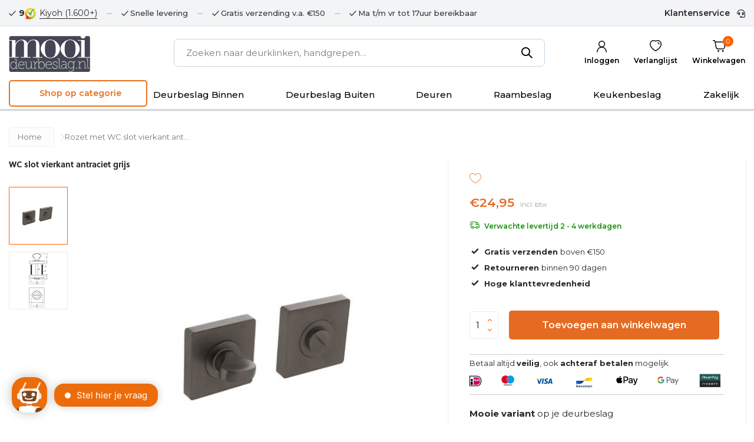

--- FILE ---
content_type: text/html;charset=utf-8
request_url: https://www.mooideurbeslag.nl/rozet-met-wc-slot-vierkant-antracietgrijs.html
body_size: 25582
content:
<!DOCTYPE html>
<html lang="nl">
  <head>
        <meta charset="utf-8"/>
<!-- [START] 'blocks/head.rain' -->
<!--

  (c) 2008-2026 Lightspeed Netherlands B.V.
  http://www.lightspeedhq.com
  Generated: 23-01-2026 @ 08:22:54

-->
<link rel="canonical" href="https://www.mooideurbeslag.nl/rozet-met-wc-slot-vierkant-antracietgrijs.html"/>
<link rel="alternate" href="https://www.mooideurbeslag.nl/index.rss" type="application/rss+xml" title="Nieuwe producten"/>
<meta name="robots" content="noodp,noydir"/>
<meta name="google-site-verification" content="kdqgfQjQRAMIOFKKbXXKdhXR_WqB9zfdjp8SGYqgqTc"/>
<meta property="og:url" content="https://www.mooideurbeslag.nl/rozet-met-wc-slot-vierkant-antracietgrijs.html?source=facebook"/>
<meta property="og:site_name" content="Mooi Deurbeslag"/>
<meta property="og:title" content="Rozet met WC slot vierkant antracietgrijs | Deurbeslag antraciet grijs"/>
<meta property="og:description" content="Een WC slot zorgt ervoor dat je een deur gemakkelijk kunt openen en afsluiten."/>
<meta property="og:image" content="https://cdn.webshopapp.com/shops/327527/files/395611122/intersteel-rozet-met-wc-slot-vierkant-antraciet-gr.jpg"/>
<script>
(function(w,d,s,l,i){w[l]=w[l]||[];w[l].push({'gtm.start':
new Date().getTime(),event:'gtm.js'});var f=d.getElementsByTagName(s)[0],
j=d.createElement(s),dl=l!='dataLayer'?'&l='+l:'';j.async=true;j.src=
'https://www.googletagmanager.com/gtm.js?id='+i+dl;f.parentNode.insertBefore(j,f);
})(window,document,'script','dataLayer','GTM-PCHPD3K');
</script>
<script>
(function(w,d,t,r,u){var f,n,i;w[u]=w[u]||[],f=function(){var o={ti:"27019318"};o.q=w[u],w[u]=new UET(o),w[u].push("pageLoad")},n=d.createElement(t),n.src=r,n.async=1,n.onload=n.onreadystatechange=function(){var s=this.readyState;s&&s!=="loaded"&&s!=="complete"||(f(),n.onload=n.onreadystatechange=null)},i=d.getElementsByTagName(t)[0],i.parentNode.insertBefore(n,i)})(window,document,"script","//bat.bing.com/bat.js","uetq");
</script>
<script>
<!-- Google tag (gtag.js) -->
</script><script async src="https://www.googletagmanager.com/gtag/js?id=AW-711283723"></script>
<script>
    window.dataLayer = window.dataLayer || [];
    function gtag(){dataLayer.push(arguments);}
    gtag('js', new Date());

    gtag('config', 'AW-711283723');
</script>

</script>
<script src="https://app.dmws.plus/shop-assets/327527/dmws-plus-loader.js?id=8cbcc97085ab8f9c5ad11e95a2c10ba3"></script>
<!--[if lt IE 9]>
<script src="https://cdn.webshopapp.com/assets/html5shiv.js?2025-02-20"></script>
<![endif]-->
<!-- [END] 'blocks/head.rain' -->
    <title>Rozet met WC slot vierkant antracietgrijs | Deurbeslag antraciet grijs</title>
    <meta name="description" content="Een WC slot zorgt ervoor dat je een deur gemakkelijk kunt openen en afsluiten." />
    <meta name="keywords" content="Intersteel, Rozet, met, WC, slot, vierkant, antraciet, grijs, deurklink, deurbeslag, wc slot, raambeslag, zwart, zwarte, schuifdeur, brandoor, trekbel, espagnolet, espagnolet ten, raamboom, skg, veiligheidsbeslag, meubelknoppen, brievenbus, bel" />
    <meta http-equiv="X-UA-Compatible" content="IE=edge">
    <meta name="viewport" content="width=device-width, initial-scale=1.0, maximum-scale=5.0, user-scalable=no">
    <meta name="apple-mobile-web-app-capable" content="yes">
    <meta name="apple-mobile-web-app-status-bar-style" content="black">
    <link rel="stylesheet" href="https://cdnjs.cloudflare.com/ajax/libs/font-awesome/6.1.0/css/all.min.css">
    <link rel="shortcut icon" href="https://cdn.webshopapp.com/shops/327527/themes/178470/v/1099687/assets/favicon.ico?20220116171825" type="image/x-icon" />
    <link rel="preconnect" href="https://fonts.gstatic.com" />
    <link rel="dns-prefetch" href="https://fonts.gstatic.com">
    <link rel="preconnect" href="https://fonts.googleapis.com">
		<link rel="dns-prefetch" href="https://fonts.googleapis.com">
		<link rel="preconnect" href="https://ajax.googleapis.com">
		<link rel="dns-prefetch" href="https://ajax.googleapis.com">
		<link rel="preconnect" href="https://cdn.webshopapp.com/">
		<link rel="dns-prefetch" href="https://cdn.webshopapp.com/">
    <link rel="stylesheet" href="https://use.typekit.net/vxy8cry.css">
    
                        <link rel="preload" href="https://fonts.googleapis.com/css2?family=Open+Sans:wght@300;400;600&family=Open+Sans:wght@600&display=swap" as="style" />
    <link rel="preload" href="https://cdn.webshopapp.com/shops/327527/themes/178470/assets/bootstrap-min.css?20260122140108" as="style" />
    <link rel="preload" href="https://cdn.webshopapp.com/shops/327527/themes/178470/assets/owl-carousel-min.css?20260122140108" as="style" />
    <link rel="preload" href="https://cdn.jsdelivr.net/npm/@fancyapps/ui/dist/fancybox.css" as="style" />
    <link rel="preload" href="https://cdn.webshopapp.com/assets/gui-2-0.css?2025-02-20" as="style" />
    <link rel="preload" href="https://cdn.webshopapp.com/assets/gui-responsive-2-0.css?2025-02-20" as="style" />
        	<link rel="preload" href="https://cdn.webshopapp.com/shops/327527/themes/178470/assets/icomoon-medium.ttf?20260122140108" as="font" crossorigin>
           <link rel="preload" href="https://cdn.webshopapp.com/shops/327527/themes/178470/assets/custom.css?20260122140108" as="style" />
    <link rel="preload" href="https://cdn.webshopapp.com/shops/327527/themes/178470/assets/custom-global.css?20260122140108" as="style" />

    <script src="https://cdn.webshopapp.com/assets/jquery-1-9-1.js?2025-02-20"></script>
            <link rel="preload" href="https://cdn.webshopapp.com/shops/327527/themes/178470/assets/bootstrap-min.js?20260122140108" as="script">
    <link rel="preload" href="https://cdn.webshopapp.com/assets/gui.js?2025-02-20" as="script">
    <link rel="preload" href="https://cdn.webshopapp.com/assets/gui-responsive-2-0.js?2025-02-20" as="script">
    <link rel="preload" href="https://cdn.webshopapp.com/shops/327527/themes/178470/assets/scripts.js?20260122140108" as="script">
    <link rel="preload" href="https://cdn.webshopapp.com/shops/327527/themes/178470/assets/global.js?12666dfehdf3?20260122140108" as="script">
        <link rel="preload" href="https://cdn.webshopapp.com/shops/327527/themes/178470/assets/custom-global.js?edrtrte4yye4y5w?20260122140108" as="script">
    
    <meta property="og:title" content="Rozet met WC slot vierkant antracietgrijs | Deurbeslag antraciet grijs">
<meta property="og:type" content="website"> 
<meta property="og:site_name" content="Mooi Deurbeslag">
<meta property="og:url" content="https://www.mooideurbeslag.nl/">
<meta property="og:image" content="https://cdn.webshopapp.com/shops/327527/files/395611122/1000x1000x2/intersteel-rozet-met-wc-slot-vierkant-antraciet-gr.jpg">
<meta name="twitter:title" content="Rozet met WC slot vierkant antracietgrijs | Deurbeslag antraciet grijs">
<meta name="twitter:description" content="Een WC slot zorgt ervoor dat je een deur gemakkelijk kunt openen en afsluiten.">
<meta name="twitter:site" content="Mooi Deurbeslag">
<meta name="twitter:card" content="https://cdn.webshopapp.com/shops/327527/themes/178470/assets/logo.png?20260122140108">
<meta name="twitter:image" content="https://cdn.webshopapp.com/shops/327527/themes/178470/v/1025184/assets/share-image.jpg?20211210163021">
<script type="application/ld+json">
  [
        {
      "@context": "https://schema.org/",
      "@type": "BreadcrumbList",
      "itemListElement":
      [
        {
          "@type": "ListItem",
          "position": 1,
          "item": {
            "@id": "https://www.mooideurbeslag.nl/",
            "name": "Home"
          }
        },
                {
          "@type": "ListItem",
          "position": 2,
          "item":	{
            "@id": "https://www.mooideurbeslag.nl/rozet-met-wc-slot-vierkant-antracietgrijs.html",
            "name": "Rozet met WC slot vierkant antraciet grijs"
          }
        }              ]
    },
            {
      "@context": "https://schema.org/",
      "@type": "Product", 
      "name": "Intersteel Rozet met WC slot vierkant antraciet grijs",
      "url": "https://www.mooideurbeslag.nl/rozet-met-wc-slot-vierkant-antracietgrijs.html",
      "productID": "131851860",
            "brand": {
        "@type": "Brand",
        "name": "Intersteel"
      },
            "description": "Vierkant WC slot antraciet grijs. Is voorzien van nokken, waardoor hij beter op zijn plek wordt gehouden.",      "image": [
            "https://cdn.webshopapp.com/shops/327527/files/395611122/1500x1500x2/intersteel-rozet-met-wc-slot-vierkant-antraciet-gr.jpg",            "https://cdn.webshopapp.com/shops/327527/files/395611122/1500x1500x2/intersteel-rozet-met-wc-slot-vierkant-antraciet-gr.jpg"            ],
      "gtin13": "8714186539613",      "mpn": "29.318.560",      "sku": "8714186539613",      "offers": {
        "@type": "Offer",
        "price": "24.95",
        "url": "https://www.mooideurbeslag.nl/rozet-met-wc-slot-vierkant-antracietgrijs.html",
        "priceValidUntil": "2027-01-23",
        "priceCurrency": "EUR",
                "availability": "https://schema.org/InStock",
        "inventoryLevel": "0"
              }
          },
        {
      "@context": "https://schema.org/",
      "@type": "Organization",
      "url": "https://www.mooideurbeslag.nl/",
      "name": "Mooi Deurbeslag",
      "legalName": "Mooi Deurbeslag",
      "description": "Een WC slot zorgt ervoor dat je een deur gemakkelijk kunt openen en afsluiten.",
      "logo": "https://cdn.webshopapp.com/shops/327527/themes/178470/assets/logo.png?20260122140108",
      "image": "https://cdn.webshopapp.com/shops/327527/themes/178470/v/1025184/assets/share-image.jpg?20211210163021",
      "contactPoint": {
        "@type": "ContactPoint",
        "contactType": "Customer service",
        "telephone": ""
      },
      "address": {
        "@type": "PostalAddress",
        "streetAddress": "",
        "addressLocality": "",
        "postalCode": "",
        "addressCountry": "NL"
      }
      ,
      "aggregateRating": {
          "@type": "AggregateRating",
          "bestRating": "10",
          "worstRating": "1",
          "ratingValue": "9",
          "reviewCount": "504",
          "url":"Kiyoh"
      }
          },
    { 
      "@context": "https://schema.org/", 
      "@type": "WebSite", 
      "url": "https://www.mooideurbeslag.nl/", 
      "name": "Mooi Deurbeslag",
      "description": "Een WC slot zorgt ervoor dat je een deur gemakkelijk kunt openen en afsluiten.",
      "author": [
        {
          "@type": "Organization",
          "url": "https://www.dmws.nl/",
          "name": "DMWS BV",
          "address": {
            "@type": "PostalAddress",
            "streetAddress": "Wilhelmina plein 25",
            "addressLocality": "Eindhoven",
            "addressRegion": "NB",
            "postalCode": "5611 HG",
            "addressCountry": "NL"
          }
        }
      ]
    }      ]
</script>    <link rel="preconnect" href="https://fonts.googleapis.com">
<link rel="preconnect" href="https://fonts.gstatic.com" crossorigin>
<link href="https://fonts.googleapis.com/css2?family=Montserrat:ital,wght@0,100..900;1,100..900&display=swap" rel="stylesheet">
    <link rel="stylesheet" href="https://fonts.googleapis.com/css2?family=Open+Sans:wght@300;400;600&family=Open+Sans:wght@600&display=swap" type="text/css">
    <link rel="stylesheet" href="https://cdn.webshopapp.com/shops/327527/themes/178470/assets/bootstrap-min.css?20260122140108" type="text/css">
    <link rel="stylesheet" href="https://cdn.webshopapp.com/shops/327527/themes/178470/assets/owl-carousel-min.css?20260122140108" type="text/css">
    <link rel="stylesheet" href="https://cdn.jsdelivr.net/npm/@fancyapps/ui/dist/fancybox.css" type="text/css">
    <link rel="stylesheet" href="https://cdn.webshopapp.com/assets/gui-2-0.css?2025-02-20" type="text/css">
    <link rel="stylesheet" href="https://cdn.webshopapp.com/assets/gui-responsive-2-0.css?2025-02-20" type="text/css">
        <link rel="stylesheet" href="https://cdn.webshopapp.com/shops/327527/themes/178470/assets/custom.css?20260122140108" type="text/css">
        <link rel="stylesheet" href="https://cdn.webshopapp.com/shops/327527/themes/178470/assets/custom-style.css?9hhtyhr2detecdffrefrwssrtereg2h23f2dsacdcawsedfdfdfddsasfsfthf21?20260122140108" type="text/css">

  </head>
  <body>
    <aside id="cart" class="sidebar scrollbar d-flex cart"><div class="heading d-none d-sm-block"><i class="icon-x close"></i><h3>Mijn winkelwagen</h3></div><div class="heading d-sm-none palette-bg-accent-light mobile"><i class="icon-x close"></i><h3>Mijn winkelwagen</h3></div><div class="filledCart d-none"><ul class="list-cart list-inline mb-0"></ul><div class="totals-wrap"><p data-cart="total">Subtotaal <span class="amount">€0,00</span></p><p data-cart="shipping" class="shipping d-none">Verzendkosten<span class="positive"><b>Gratis</b></span></p><p data-cart="vat">0% BTW<span>€0,00</span></p><p class="free-shipping">Shop nog voor <b class="amount">€150,00</b> en je bestelling wordt <b class="positive">Gratis</b> verzonden!</p><p class="total" data-cart="grand-total"><b>Totaalbedrag</b><span class="grey">Incl. 0% btw</span><span><b>€0,00</b></span></p></div><div class="continue d-flex align-items-center"><a href="https://www.mooideurbeslag.nl/cart/" class="button solid cta">Bestel nu!</a><a href="#" class="link d-none d-sm-block continue-shop">Verder winkelen</a></div></div><p class="emptyCart align-items-center">U heeft geen artikelen in uw winkelwagen...</p><div class="bottom d-none d-sm-block"><div class="payments d-flex justify-content-center flex-wrap dmws-payments"></div></div></aside><aside id="sidereview" class="sidebar d-flex palette-bg-white"><div class="heading d-none d-sm-block"><i class="icon-x close"></i><h3>Schrijf je eigen review voor Rozet met WC slot vierkant antraciet grijs</h3></div><div class="heading d-sm-none palette-bg-black"><i class="icon-x close"></i><h3>Schrijf je eigen review voor Rozet met WC slot vierkant antraciet grijs</h3></div><form action="https://www.mooideurbeslag.nl/account/reviewPost/131851860/" method="post" id="form-review"><input type="hidden" name="key" value="1a574518d64643af79e4553b1b26ad09"><label for="review-form-score">How many stars do you give us?</label><div class="d-flex align-items-center stars-wrap"><div class="d-flex align-items-center stars"><i class="icon-star active" data-stars="1"></i><i class="icon-star active" data-stars="2"></i><i class="icon-star active" data-stars="3"></i><i class="icon-star active" data-stars="4"></i><i class="icon-star active" data-stars="5"></i></div><span data-message="1" style="display: none;">Only 1 star?</span><span data-message="2" style="display: none;">Yaay 2 stars.</span><span data-message="3" style="display: none;">This is not bad.</span><span data-message="4" style="display: none;">Good, 4 stars!</span><span data-message="5">Fantastic, you give us 5 stars!</span></div><select id="review-form-score" name="score"><option value="1">1 Ster</option><option value="2">2 Ster(ren)</option><option value="3">3 Ster(ren)</option><option value="4">4 Ster(ren)</option><option value="5" selected="selected">5 Ster(ren)</option></select><div><label for="review-form-name">Naam *</label><input id="review-form-name" type="text" name="name" value="" required placeholder="Naam"></div><div><label for="review-form-review">Bericht *</label><textarea id="review-form-review" class="" name="review" required placeholder="Beoordelen"></textarea></div><button type="submit" class="button">Verstuur</button></form></aside><header id="variant-1" class="d-none d-md-block sticky"><div class="topbar palette-bg-white"><div class="container"><div class="topbarinner"><div class="topbarLeft"><div class="review-widget"><b>9 </b><img class="lazy" src="https://cdn.webshopapp.com/shops/327527/themes/178470/assets/lazy-preload.jpg?20260122140108" data-src="https://cdn.webshopapp.com/shops/327527/themes/178470/v/1608408/assets/review-widget.png?20221125130035" alt="Review Logo" height="22" width="22" /><span class="d-none d-lg-inline"><a href="https://www.kiyoh.com/reviews/1055046/Mooi%2BDeurbeslag?from=widget&amp;lang=nl" target="_blank">Kiyoh  (1.600+)</a></span></div><div class="usp" data-total="3"><div class="list"><div class="item"><i class="icon-check"></i> Snelle levering</div><div class="item"><i class="icon-check"></i> Gratis verzending v.a. €150</div><div class="item"><i class="icon-check"></i> Ma t/m vr tot 17uur bereikbaar</div></div></div></div><div class="topbarRight"><div><a href="/service">Klantenservice</a></div></div></div></div></div><div class="sticky"><div class="overlay palette-bg-black"></div><div class="mainbar palette-bg-light"><div class="container"><div class="row align-items-center justify-content-between"><div class="col-12 d-flex align-items-center justify-content-between"><a href="https://www.mooideurbeslag.nl/" title="Deurbeslag kopen bij Mooi Deurbeslag. Veel eigen merkproducten." class="logo nf"><img src="https://cdn.webshopapp.com/shops/353631/files/454879887/mooi-logo-new.svg" alt="Deurbeslag kopen bij Mooi Deurbeslag. Veel eigen merkproducten." width="320" height="81" /></a><ul class="d-none d-md-block list-inline mb-0 navigation"><li class="list-inline-item "><a class="itemLink" href="https://www.mooideurbeslag.nl/blogs/handig/" title="Blogs" >Blogs</a></li><li class="list-inline-item "><a class="itemLink" href="https://www.mooideurbeslag.nl/collection/" title="Alle producten" >Alle producten</a></li><li class="list-inline-item "><a class="itemLink" href="https://www.mooideurbeslag.nl/collection/offers/" title="Aanbiedingen" >Aanbiedingen</a></li><li class="list-inline-item "><a class="itemLink" href="https://www.mooideurbeslag.nl/service/about/" title="Over ons" >Over ons</a></li></ul><form action="https://www.mooideurbeslag.nl/search/" method="get" role="search" class="formSearch search-form default"><input type="text" name="q" autocomplete="off" value="" aria-label="Zoeken" placeholder="Zoeken naar deurklinken, handgrepen…" /><i class="icon-x"></i><button type="submit" class="search-btn" title="Zoeken"><i class="icon-search"></i></button><div class="search-results palette-bg-white"><div class="heading">Zoekresultaten voor '<span></span>'</div><ul class="list-inline list-results"></ul><ul class="list-inline list-products"></ul><a href="#" class="all">Bekijk alle resultaten</a></div></form><div class="wrap-cart d-flex align-items-center"><div class="drop-down with-overlay account login"><div class="current"><a href="https://www.mooideurbeslag.nl/account/login/" aria-label="Mijn account" class="nf"><span class="d-lg-none"><i class="icon-account"></i></span><span class="d-none d-lg-block">Inloggen</span></a></div><div class="drop shadow d-none d-md-block"><ul class="list-inline mb-0"><li><i class="icon-check"></i> Snel je bestelling inzien</li><li><i class="icon-check"></i> Bekijk de status van je bestelling</li><li><i class="icon-check"></i> Snel communiceren via mijn account</li></ul><div class="d-flex align-items-center justify-content-between"><a href="https://www.mooideurbeslag.nl/account/login/" class="button">Inloggen</a><span>Nieuw? <a href="https://www.mooideurbeslag.nl/account/register/">Account aanmaken</a></span></div></div></div><div class="drop-down with-overlay account wishlist"><div class="current"><a href="https://www.mooideurbeslag.nl/account/login/" aria-label="Verlanglijst" class="nf"><span class="fs0">Verlanglijst</span><i class="icon-wishlist"></i></a></div><div class="drop shadow d-none d-md-block"><h4>Geen producten op verlanglijst...</h4><p>Log in en voeg producten toe door op het <i class="icon-wishlist"></i> icoon te klikken.</p><div class="d-flex align-items-center justify-content-between"><a href="https://www.mooideurbeslag.nl/account/login/" class="button">Inloggen</a><span>Nieuw? <a href="https://www.mooideurbeslag.nl/account/register/">Account aanmaken</a></span></div></div></div><a href="https://www.mooideurbeslag.nl/cart/" class="pos-r cart nf"><i class="icon-cart"></i><span class="count">0</span><span class="cartTxt">Winkelwagen</span></a></div></div></div></div></div><div class="menubar palette-bg-white shadow"><div class="container"><div class="row"><div class="col-12"><div class="menu d-none d-md-flex align-items-center default default mega "><div class="shop-catagory-wrapper"><div class="category-dropdown">Shop op categorie</div><ul class="shop-menus"><li><a href= "https://www.mooideurbeslag.nl/deurbeslag-binnen/"  title="Deurbeslag Binnen">
          Deurbeslag Binnen
        </a></li><li><a href= "https://www.mooideurbeslag.nl/deurbeslag-buiten/"  title="Deurbeslag Buiten">
          Deurbeslag Buiten
        </a></li><li><a href= "https://www.mooideurbeslag.nl/deuren/"  title="Deuren">
          Deuren
        </a></li><li><a href= "https://www.mooideurbeslag.nl/raambeslag/"  title="Raambeslag">
          Raambeslag
        </a></li><li><a href= "https://www.mooideurbeslag.nl/keukenbeslag/"  title="Keukenbeslag">
          Keukenbeslag
        </a></li><li><a href= "https://www.mooideurbeslag.nl/service/zakelijk/"  title="Zakelijk">
          Zakelijk
        </a></li></ul><span class="choose-style"><a href="https://www.mooideurbeslag.nl/stijl-kiezen/" title="Stijl Kiezen">
          Stijl Kiezen
        </a></span><ul class="list-inline shop-catagories mb-0"><li class="list-inline-item has-sub"><a href="https://www.mooideurbeslag.nl/deurbeslag-binnen/">Deurbeslag Binnen</a><ul class="sub palette-bg-white"><li class="has-children"><a href="https://www.mooideurbeslag.nl/deurbeslag-binnen/deurklinken/">Deurklinken</a><ul class="subsub palette-bg-white"><li><a href="https://www.mooideurbeslag.nl/deurbeslag-binnen/deurklinken/modern/">Modern</a></li><li><a href="https://www.mooideurbeslag.nl/deurbeslag-binnen/deurklinken/zwart/">Zwart</a></li><li><a href="https://www.mooideurbeslag.nl/deurbeslag-binnen/deurklinken/antraciet/">Antraciet</a></li><li><a href="https://www.mooideurbeslag.nl/deurbeslag-binnen/deurklinken/met-schild/">Met schild</a></li><li><a href="https://www.mooideurbeslag.nl/deurbeslag-binnen/deurklinken/retro/">Retro</a></li><li><a href="https://www.mooideurbeslag.nl/deurbeslag-binnen/deurklinken/deurknop/">Deurknop</a></li><li><a href="https://www.mooideurbeslag.nl/deurbeslag-binnen/deurklinken/geveerd/">Geveerd</a></li></ul></li><li class="has-children"><a href="https://www.mooideurbeslag.nl/deurbeslag-binnen/wc-sloten/">WC sloten</a><ul class="subsub palette-bg-white"><li><a href="https://www.mooideurbeslag.nl/deurbeslag-binnen/wc-sloten/modern/">Modern</a></li><li><a href="https://www.mooideurbeslag.nl/deurbeslag-binnen/wc-sloten/retro/">Retro</a></li></ul></li><li class="has-children"><a href="https://www.mooideurbeslag.nl/deurbeslag-binnen/espagnoletten/">Espagnoletten</a><ul class="subsub palette-bg-white"><li><a href="https://www.mooideurbeslag.nl/deurbeslag-binnen/espagnoletten/klink-espagnoletten/">Klink espagnoletten</a></li><li><a href="https://www.mooideurbeslag.nl/deurbeslag-binnen/espagnoletten/pomp-espagnoletten/">Pomp Espagnoletten</a></li></ul></li><li class="has-children"><a href="https://www.mooideurbeslag.nl/deurbeslag-binnen/handgrepen/">Handgrepen</a><ul class="subsub palette-bg-white"><li><a href="https://www.mooideurbeslag.nl/deurbeslag-binnen/handgrepen/klein/">Klein</a></li><li><a href="https://www.mooideurbeslag.nl/deurbeslag-binnen/handgrepen/groot/">Groot</a></li><li><a href="https://www.mooideurbeslag.nl/deurbeslag-binnen/handgrepen/zwart/">Zwart</a></li><li><a href="https://www.mooideurbeslag.nl/deurbeslag-binnen/handgrepen/messing/">Messing</a></li></ul></li><li class="has-children"><a href="https://www.mooideurbeslag.nl/deurbeslag-binnen/hang-en-sluitwerk/">Hang- en sluitwerk</a><ul class="subsub palette-bg-white"><li><a href="https://www.mooideurbeslag.nl/deurbeslag-binnen/hang-en-sluitwerk/insteeksloten/">Insteeksloten</a></li><li><a href="https://www.mooideurbeslag.nl/deurbeslag-binnen/hang-en-sluitwerk/scharnier/">Scharnier</a></li><li><a href="https://www.mooideurbeslag.nl/deurbeslag-binnen/hang-en-sluitwerk/slotstiften/">Slotstiften</a></li><li><a href="https://www.mooideurbeslag.nl/deurbeslag-binnen/hang-en-sluitwerk/plaatjes-en-haakjes/">Plaatjes en haakjes</a></li></ul></li><li class="has-children"><a href="https://www.mooideurbeslag.nl/deurbeslag-binnen/deurstopper/">Deurstopper</a><ul class="subsub palette-bg-white"><li><a href="https://www.mooideurbeslag.nl/deurbeslag-binnen/deurstopper/muurdeurstopper/">Muurdeurstopper</a></li><li><a href="https://www.mooideurbeslag.nl/deurbeslag-binnen/deurstopper/vloerdeurstopper/">Vloerdeurstopper</a></li><li><a href="https://www.mooideurbeslag.nl/deurbeslag-binnen/deurstopper/deurvastzetter/">Deurvastzetter</a></li></ul></li><li class="has-children"><a href="https://www.mooideurbeslag.nl/deurbeslag-binnen/rozetten/">Rozetten</a><ul class="subsub palette-bg-white"><li><a href="https://www.mooideurbeslag.nl/deurbeslag-binnen/rozetten/sleutelrozet/">Sleutelrozet</a></li><li><a href="https://www.mooideurbeslag.nl/deurbeslag-binnen/rozetten/cilinderrozet/">Cilinderrozet</a></li><li><a href="https://www.mooideurbeslag.nl/deurbeslag-binnen/rozetten/blindrozet/">Blindrozet</a></li></ul></li><li class="has-children"><a href="https://www.mooideurbeslag.nl/deurbeslag-binnen/deurdrangers/">Deurdrangers</a><ul class="subsub palette-bg-white"><li><a href="https://www.mooideurbeslag.nl/deurbeslag-binnen/deurdrangers/deurdranger-zwart-rvs/">Deurdranger Zwart RVS</a></li><li><a href="https://www.mooideurbeslag.nl/deurbeslag-binnen/deurdrangers/deurdranger-rvs/">Deurdranger RVS</a></li></ul></li><li class=""><a href="https://www.mooideurbeslag.nl/deurbeslag-binnen/luikringen/">Luikringen</a></li><li class="has-children"><a href="https://www.mooideurbeslag.nl/deurbeslag-binnen/garderobe-trap/">Garderobe &amp; Trap</a><ul class="subsub palette-bg-white"><li><a href="https://www.mooideurbeslag.nl/deurbeslag-binnen/garderobe-trap/kapstokken/">Kapstokken</a></li><li><a href="https://www.mooideurbeslag.nl/deurbeslag-binnen/garderobe-trap/kapstok-en-jashaken/">Kapstok- en jashaken</a></li><li><a href="https://www.mooideurbeslag.nl/deurbeslag-binnen/garderobe-trap/leuninghouders/">Leuninghouders</a></li></ul></li></ul></li><li class="list-inline-item has-sub"><a href="https://www.mooideurbeslag.nl/deurbeslag-buiten/">Deurbeslag Buiten</a><ul class="sub palette-bg-white"><li class="has-children"><a href="https://www.mooideurbeslag.nl/deurbeslag-buiten/deurklinken-buiten/">Deurklinken buiten</a><ul class="subsub palette-bg-white"><li><a href="https://www.mooideurbeslag.nl/deurbeslag-buiten/deurklinken-buiten/met-schild/">Met Schild</a></li><li><a href="https://www.mooideurbeslag.nl/deurbeslag-buiten/deurklinken-buiten/met-rozet/">Met Rozet</a></li></ul></li><li class=""><a href="https://www.mooideurbeslag.nl/deurbeslag-buiten/veiligheidsbeslag-skg/">Veiligheidsbeslag SKG</a></li><li class="has-children"><a href="https://www.mooideurbeslag.nl/deurbeslag-buiten/rozetten-buiten/">Rozetten buiten</a><ul class="subsub palette-bg-white"><li><a href="https://www.mooideurbeslag.nl/deurbeslag-buiten/rozetten-buiten/cilinderrozetten/">Cilinderrozetten</a></li><li><a href="https://www.mooideurbeslag.nl/deurbeslag-buiten/rozetten-buiten/veiligheidsrozetten-skg/">Veiligheidsrozetten SKG</a></li></ul></li><li class="has-children"><a href="https://www.mooideurbeslag.nl/deurbeslag-buiten/deurknoppen/">Deurknoppen</a><ul class="subsub palette-bg-white"><li><a href="https://www.mooideurbeslag.nl/deurbeslag-buiten/deurknoppen/vast/">Vast</a></li><li><a href="https://www.mooideurbeslag.nl/deurbeslag-buiten/deurknoppen/draaibaar/">Draaibaar</a></li></ul></li><li class="has-children"><a href="https://www.mooideurbeslag.nl/deurbeslag-buiten/bellen-kloppen/">Bellen &amp; kloppen</a><ul class="subsub palette-bg-white"><li><a href="https://www.mooideurbeslag.nl/deurbeslag-buiten/bellen-kloppen/trekbellen/">Trekbellen</a></li><li><a href="https://www.mooideurbeslag.nl/deurbeslag-buiten/bellen-kloppen/deurbellen/">Deurbellen</a></li></ul></li><li class="has-children"><a href="https://www.mooideurbeslag.nl/deurbeslag-buiten/brievenbussen/">Brievenbussen</a><ul class="subsub palette-bg-white"><li><a href="https://www.mooideurbeslag.nl/deurbeslag-buiten/brievenbussen/brievenbussen/">Brievenbussen</a></li><li><a href="https://www.mooideurbeslag.nl/deurbeslag-buiten/brievenbussen/vrijstaand/">Vrijstaand</a></li><li><a href="https://www.mooideurbeslag.nl/deurbeslag-buiten/brievenbussen/homebox-brievenbussen/">Homebox brievenbussen</a></li></ul></li><li class=""><a href="https://www.mooideurbeslag.nl/deurbeslag-buiten/huisnummers/">Huisnummers</a></li><li class=""><a href="https://www.mooideurbeslag.nl/deurbeslag-buiten/deurspionnen/">Deurspionnen</a></li><li class=""><a href="https://www.mooideurbeslag.nl/deurbeslag-buiten/deurvastzetters/">Deurvastzetters</a></li><li class=""><a href="https://www.mooideurbeslag.nl/deurbeslag-buiten/kierstandhouder/">Kierstandhouder</a></li></ul></li><li class="list-inline-item has-sub"><a href="https://www.mooideurbeslag.nl/deuren/">Deuren</a><ul class="sub palette-bg-white"><li class=""><a href="https://www.mooideurbeslag.nl/deuren/stalen-deuren/">Stalen deuren</a></li><li class="has-children"><a href="https://www.mooideurbeslag.nl/deuren/schuifdeuren/">Schuifdeuren</a><ul class="subsub palette-bg-white"><li><a href="https://www.mooideurbeslag.nl/deuren/schuifdeuren/schuifdeursysteem/">Schuifdeursysteem</a></li><li><a href="https://www.mooideurbeslag.nl/deuren/schuifdeuren/schuifdeur/">Schuifdeur</a></li><li><a href="https://www.mooideurbeslag.nl/deuren/schuifdeuren/kommen-en-grepen/">Kommen en Grepen</a></li></ul></li></ul></li><li class="list-inline-item has-sub"><a href="https://www.mooideurbeslag.nl/raambeslag/">Raambeslag</a><ul class="sub palette-bg-white"><li class=""><a href="https://www.mooideurbeslag.nl/raambeslag/raam-espagnolet/">Raam-espagnolet</a></li><li class="has-children"><a href="https://www.mooideurbeslag.nl/raambeslag/raamsluitingen/">Raamsluitingen</a><ul class="subsub palette-bg-white"><li><a href="https://www.mooideurbeslag.nl/raambeslag/raamsluitingen/draai-kiep-ramen/">Draai-kiep ramen</a></li><li><a href="https://www.mooideurbeslag.nl/raambeslag/raamsluitingen/raamsluiting/">Raamsluiting</a></li><li><a href="https://www.mooideurbeslag.nl/raambeslag/raamsluitingen/veiligheidsbeslag-skg/">Veiligheidsbeslag SKG</a></li></ul></li><li class=""><a href="https://www.mooideurbeslag.nl/raambeslag/raamuitzetter/">Raamuitzetter</a></li></ul></li><li class="list-inline-item has-sub"><a href="https://www.mooideurbeslag.nl/keukenbeslag/">Keukenbeslag</a><ul class="sub palette-bg-white"><li class=""><a href="https://www.mooideurbeslag.nl/keukenbeslag/knoppen/">Knoppen</a></li><li class=""><a href="https://www.mooideurbeslag.nl/keukenbeslag/grepen/">Grepen</a></li></ul></li><li class="list-inline-item has-sub"><a href="https://www.mooideurbeslag.nl/stijl-kiezen/">Stijl Kiezen</a><ul class="sub palette-bg-white"><li class=""><a href="https://www.mooideurbeslag.nl/stijl-kiezen/geborsteld/">Geborsteld</a></li><li class=""><a href="https://www.mooideurbeslag.nl/stijl-kiezen/getrommeld-messing/">Getrommeld messing</a></li><li class="has-children"><a href="https://www.mooideurbeslag.nl/stijl-kiezen/modern-zwart/">Modern zwart</a><ul class="subsub palette-bg-white"><li><a href="https://www.mooideurbeslag.nl/stijl-kiezen/modern-zwart/zwart-vierkant/">Zwart Vierkant</a></li><li><a href="https://www.mooideurbeslag.nl/stijl-kiezen/modern-zwart/zwart-rond/">Zwart Rond</a></li></ul></li><li class="has-children"><a href="https://www.mooideurbeslag.nl/stijl-kiezen/messing/">Messing</a><ul class="subsub palette-bg-white"><li><a href="https://www.mooideurbeslag.nl/stijl-kiezen/messing/mat/">Mat</a></li><li><a href="https://www.mooideurbeslag.nl/stijl-kiezen/messing/glanzend-gelakt/">Glanzend gelakt</a></li><li><a href="https://www.mooideurbeslag.nl/stijl-kiezen/messing/glanzend-ongelakt/">Glanzend ongelakt</a></li></ul></li><li class=""><a href="https://www.mooideurbeslag.nl/stijl-kiezen/antraciet-grijs/">Antraciet grijs</a></li><li class="has-children"><a href="https://www.mooideurbeslag.nl/stijl-kiezen/retro-jaren-30/">Retro jaren 30</a><ul class="subsub palette-bg-white"><li><a href="https://www.mooideurbeslag.nl/stijl-kiezen/retro-jaren-30/vierkant/">Vierkant</a></li><li><a href="https://www.mooideurbeslag.nl/stijl-kiezen/retro-jaren-30/rond/">Rond</a></li><li><a href="https://www.mooideurbeslag.nl/stijl-kiezen/retro-jaren-30/ovaal/">Ovaal</a></li></ul></li><li class=""><a href="https://www.mooideurbeslag.nl/stijl-kiezen/deurbeslag-wit/">Deurbeslag wit</a></li></ul></li><li class="list-inline-item has-sub"><a href="https://www.mooideurbeslag.nl/handleidingen/">Handleidingen</a><ul class="sub palette-bg-white"><li class="has-children"><a href="https://www.mooideurbeslag.nl/handleidingen/deurklink-rozet/">Deurklink rozet</a><ul class="subsub palette-bg-white"><li><a href="https://www.mooideurbeslag.nl/handleidingen/deurklink-rozet/deurklink-klassiek-deco-niet-geveerd-monteren/">Deurklink klassiek/deco niet geveerd monteren</a></li><li><a href="https://www.mooideurbeslag.nl/handleidingen/deurklink-rozet/deurklink-met-montageplaat/">Deurklink met montageplaat</a></li><li><a href="https://www.mooideurbeslag.nl/handleidingen/deurklink-rozet/deurklink-klassiek-geveerd/">Deurklink klassiek geveerd</a></li><li><a href="https://www.mooideurbeslag.nl/handleidingen/deurklink-rozet/deurklinken-nova-esferia-fermo-piatto-suave-en-vit/">Deurklinken Nova, Esferia, Fermo, Piatto, Suave en Vita</a></li></ul></li><li class=""><a href="https://www.mooideurbeslag.nl/handleidingen/inspiratieruimte/">Inspiratieruimte</a></li><li class="has-children"><a href="https://www.mooideurbeslag.nl/handleidingen/deurklink-schild/">Deurklink schild</a><ul class="subsub palette-bg-white"><li><a href="https://www.mooideurbeslag.nl/handleidingen/deurklink-schild/deurklink-nova-met-schild/">Deurklink Nova met schild</a></li><li><a href="https://www.mooideurbeslag.nl/handleidingen/deurklink-schild/deurklink-nova-met-wc-slot-op-schild/">Deurklink Nova met WC-slot op schild</a></li><li><a href="https://www.mooideurbeslag.nl/handleidingen/deurklink-schild/geveerde-deurklink-met-schild/">Geveerde deurklink met schild</a></li><li><a href="https://www.mooideurbeslag.nl/handleidingen/deurklink-schild/deurklink-klassiek-op-schild/">Deurklink klassiek op schild</a></li></ul></li><li class="has-children"><a href="https://www.mooideurbeslag.nl/handleidingen/wc-sloten/">WC sloten</a><ul class="subsub palette-bg-white"><li><a href="https://www.mooideurbeslag.nl/handleidingen/wc-sloten/wc-slot-met-montage-plaat/">WC-slot met montage plaat  </a></li><li><a href="https://www.mooideurbeslag.nl/handleidingen/wc-sloten/wc-slot-vrij-en-bezet-met-hendel/">WC-slot vrij en bezet met hendel</a></li><li><a href="https://www.mooideurbeslag.nl/handleidingen/wc-sloten/wc-slot-draaiknop/">WC-slot draaiknop</a></li></ul></li><li class="has-children"><a href="https://www.mooideurbeslag.nl/handleidingen/buitendeuren/">Buitendeuren</a><ul class="subsub palette-bg-white"><li><a href="https://www.mooideurbeslag.nl/handleidingen/buitendeuren/deurknop-monteren/">Deurknop monteren</a></li><li><a href="https://www.mooideurbeslag.nl/handleidingen/buitendeuren/deurbel-monteren/">Deurbel monteren</a></li><li><a href="https://www.mooideurbeslag.nl/handleidingen/buitendeuren/montage-trekbel/">Montage trekbel</a></li><li><a href="https://www.mooideurbeslag.nl/handleidingen/buitendeuren/klassiek-buitendeurbeslag-op-schild/">Klassiek buitendeurbeslag op schild</a></li></ul></li><li class="has-children"><a href="https://www.mooideurbeslag.nl/handleidingen/raambeslag/">Raambeslag</a><ul class="subsub palette-bg-white"><li><a href="https://www.mooideurbeslag.nl/handleidingen/raambeslag/draai-kiep-raamsluiting/">Draai Kiep raamsluiting</a></li><li><a href="https://www.mooideurbeslag.nl/handleidingen/raambeslag/bovenraamuitzetter/">Bovenraamuitzetter</a></li><li><a href="https://www.mooideurbeslag.nl/handleidingen/raambeslag/raamuitzetter-monteren/">Raamuitzetter monteren</a></li><li><a href="https://www.mooideurbeslag.nl/handleidingen/raambeslag/raamsluiting-met-sluithaakje-plaatje-monteren/">Raamsluiting met sluithaakje/plaatje monteren</a></li></ul></li><li class=""><a href="https://www.mooideurbeslag.nl/handleidingen/espagnolet-sluiting/">Espagnolet Sluiting</a></li><li class="has-children"><a href="https://www.mooideurbeslag.nl/handleidingen/diversen/">Diversen</a><ul class="subsub palette-bg-white"><li><a href="https://www.mooideurbeslag.nl/handleidingen/diversen/handgreep/">Handgreep</a></li><li><a href="https://www.mooideurbeslag.nl/handleidingen/diversen/slotstiften-in-verschillende-maten/">Slotstiften in verschillende maten</a></li><li><a href="https://www.mooideurbeslag.nl/handleidingen/diversen/deurstopper/">Deurstopper</a></li><li><a href="https://www.mooideurbeslag.nl/handleidingen/diversen/insteekslot-vervangen/">Insteekslot vervangen</a></li><li><a href="https://www.mooideurbeslag.nl/handleidingen/diversen/kapstokhaak/">Kapstokhaak</a></li><li><a href="https://www.mooideurbeslag.nl/handleidingen/diversen/slotstift-inkorten/">Slotstift inkorten</a></li></ul></li><li class="has-children"><a href="https://www.mooideurbeslag.nl/handleidingen/deuren/">Deuren</a><ul class="subsub palette-bg-white"><li><a href="https://www.mooideurbeslag.nl/handleidingen/deuren/stalen-scharnierdeur/">Stalen scharnierdeur</a></li><li><a href="https://www.mooideurbeslag.nl/handleidingen/deuren/slimline-stalen-scharnierdeur/">Slimline stalen scharnierdeur</a></li><li><a href="https://www.mooideurbeslag.nl/handleidingen/deuren/modern-schuifdeursysteem/">Modern schuifdeursysteem</a></li><li><a href="https://www.mooideurbeslag.nl/handleidingen/deuren/schuifdeur/">Schuifdeur</a></li><li><a href="https://www.mooideurbeslag.nl/handleidingen/deuren/modern-onzichtbaar-schuifdeursysteem/">Modern Onzichtbaar schuifdeursysteem</a></li></ul></li></ul></li><li class="list-inline-item has-sub"><a href="https://www.mooideurbeslag.nl/design/">Design</a><ul class="sub palette-bg-white"><li class="has-children"><a href="https://www.mooideurbeslag.nl/design/olivari/">Olivari</a><ul class="subsub palette-bg-white"><li><a href="https://www.mooideurbeslag.nl/design/olivari/deurklinken/">Deurklinken</a></li><li><a href="https://www.mooideurbeslag.nl/design/olivari/raamsluitingen/">Raamsluitingen</a></li><li><a href="https://www.mooideurbeslag.nl/design/olivari/deurknop/">Deurknop</a></li><li><a href="https://www.mooideurbeslag.nl/design/olivari/veiligheidsrozet/">Veiligheidsrozet</a></li><li><a href="https://www.mooideurbeslag.nl/design/olivari/rozetten/">Rozetten</a></li><li><a href="https://www.mooideurbeslag.nl/design/olivari/deurstoppers/">Deurstoppers</a></li><li><a href="https://www.mooideurbeslag.nl/design/olivari/schuifdeurkom/">Schuifdeurkom</a></li></ul></li></ul></li></ul></div></div></div></div></div></div></div><div class="spacetop"></div></header><header id="" class="d-md-none mobile-header sticky"><div class="overlay palette-bg-black"></div><div class="top shadow palette-bg-white"><div class="container"><div class="row"><div class="col-12 d-flex align-items-center justify-content-between"><div class="review-widget"><b>9 </b><img class="lazy" src="https://cdn.webshopapp.com/shops/327527/themes/178470/assets/lazy-preload.jpg?20260122140108" data-src="https://cdn.webshopapp.com/shops/327527/themes/178470/v/1608408/assets/review-widget.png?20221125130035" alt="Review Logo" height="22" width="22" /><span class="d-none d-lg-inline"><a href="https://www.kiyoh.com/reviews/1055046/Mooi%2BDeurbeslag?from=widget&amp;lang=nl" target="_blank">Kiyoh  (1.600+)</a></span></div><div class="d-md-none mobile-menu"><i class="icon-menu"></i><div class="menu-wrapper"><div class="d-flex align-items-center justify-content-between heading palette-bg-accent-light"><span>Menu</span><i class="icon-x"></i></div><div class="mobile-shop-catagory-wrapper"><div class="mobile-category-dropdown">Shop op categories</div><ul class="mobile-shop-menus"><li><a href= "https://www.mooideurbeslag.nl/deurbeslag-binnen/"  title="Deurbeslag Binnen">
          Deurbeslag Binnen
        </a></li><li><a href= "https://www.mooideurbeslag.nl/deurbeslag-buiten/"  title="Deurbeslag Buiten">
          Deurbeslag Buiten
        </a></li><li><a href= "https://www.mooideurbeslag.nl/deuren/"  title="Deuren">
          Deuren
        </a></li><li><a href= "https://www.mooideurbeslag.nl/raambeslag/"  title="Raambeslag">
          Raambeslag
        </a></li><li><a href= "https://www.mooideurbeslag.nl/keukenbeslag/"  title="Keukenbeslag">
          Keukenbeslag
        </a></li><li><a href= "https://www.mooideurbeslag.nl/service/zakelijk/"  title="Zakelijk">
          Zakelijk
        </a></li><li><a href= "https://www.mooideurbeslag.nl/handleidingen/"  title="Handleidingen">
          Handleidingen
        </a></li><li><a href= "https://www.mooideurbeslag.nl/design/"  title="Design">
          Design
        </a></li><li><a href="https://www.mooideurbeslag.nl/service/">klantenservice</a></li></ul><span class="choose-style"><a href="https://www.mooideurbeslag.nl/stijl-kiezen/" title="Stijl Kiezen">
          Stijl Kiezen
        </a></span><div class="mobile-social-wrap"><div class="d-flex socials"><a href="https://www.facebook.com/Mooideurbeslag" target="_blank" rel="noopener" aria-label="Facebook"><i class="icon-facebook"></i></a><a href="https://www.instagram.com/mooideurbeslag/" target="_blank" rel="noopener" aria-label="Instagram"><i class="icon-instagram"></i></a><a href="https://www.youtube.com/@mooideurbeslag1311" target="_blank" rel="noopener" aria-label="Youtube"><i class="icon-youtube"></i></a></div></div><ul class="list-inline mobile-shop-catagories mb-0"><i class="icon-x close-mobile-shop-category"></i><li class="list-inline-item has-sub"><a href="https://www.mooideurbeslag.nl/deurbeslag-binnen/">Deurbeslag Binnen</a></li><li class="list-inline-item has-sub"><a href="https://www.mooideurbeslag.nl/deurbeslag-buiten/">Deurbeslag Buiten</a></li><li class="list-inline-item has-sub"><a href="https://www.mooideurbeslag.nl/deuren/">Deuren</a></li><li class="list-inline-item has-sub"><a href="https://www.mooideurbeslag.nl/raambeslag/">Raambeslag</a></li><li class="list-inline-item has-sub"><a href="https://www.mooideurbeslag.nl/keukenbeslag/">Keukenbeslag</a></li><li class="list-inline-item"><a href="https://www.mooideurbeslag.nl/zakelijk/">Zakelijk</a></li><li class="list-inline-item has-sub"><a href="https://www.mooideurbeslag.nl/stijl-kiezen/">Stijl Kiezen</a></li><li class="list-inline-item has-sub"><a href="https://www.mooideurbeslag.nl/handleidingen/">Handleidingen</a></li><li class="list-inline-item has-sub"><a href="https://www.mooideurbeslag.nl/design/">Design</a></li><li class="list-inline-item"><a href="https://www.mooideurbeslag.nl/uitverkoop/">Uitverkoop</a></li></ul></div></div></div><a href="https://www.mooideurbeslag.nl/" title="Deurbeslag kopen bij Mooi Deurbeslag. Veel eigen merkproducten." class="logo nf"><img src="https://cdn.webshopapp.com/shops/353631/files/454879887/mooi-logo-new.svg" alt="Deurbeslag kopen bij Mooi Deurbeslag. Veel eigen merkproducten." width="320" height="81" /></a><div class="wrap-cart d-flex align-items-center"><div class="drop-down with-overlay account login"><div class="current"><a href="https://www.mooideurbeslag.nl/account/login/" aria-label="Mijn account" class="nf"><span class="d-lg-none"><i class="icon-account"></i></span><span class="d-none d-lg-block">Inloggen</span></a></div><div class="drop shadow d-none d-md-block"><ul class="list-inline mb-0"><li><i class="icon-check"></i> Snel je bestelling inzien</li><li><i class="icon-check"></i> Bekijk de status van je bestelling</li><li><i class="icon-check"></i> Snel communiceren via mijn account</li></ul><div class="d-flex align-items-center justify-content-between"><a href="https://www.mooideurbeslag.nl/account/login/" class="button">Inloggen</a><span>Nieuw? <a href="https://www.mooideurbeslag.nl/account/register/">Account aanmaken</a></span></div></div></div><div class="drop-down with-overlay account wishlist"><div class="current"><a href="https://www.mooideurbeslag.nl/account/login/" aria-label="Verlanglijst" class="nf"><span class="fs0">Verlanglijst</span><i class="icon-wishlist"></i></a></div><div class="drop shadow d-none d-md-block"><h4>Geen producten op verlanglijst...</h4><p>Log in en voeg producten toe door op het <i class="icon-wishlist"></i> icoon te klikken.</p><div class="d-flex align-items-center justify-content-between"><a href="https://www.mooideurbeslag.nl/account/login/" class="button">Inloggen</a><span>Nieuw? <a href="https://www.mooideurbeslag.nl/account/register/">Account aanmaken</a></span></div></div></div><a href="https://www.mooideurbeslag.nl/cart/" class="pos-r cart nf"><i class="icon-cart"></i><span class="count">0</span><span class="cartTxt">Winkelwagen</span></a></div></div></div></div></div><div class="mobile_search_wrap"><form action="https://www.mooideurbeslag.nl/search/" method="get" role="search" class="formSearch search-form default"><input type="text" name="q" autocomplete="off" value="" aria-label="Zoeken" placeholder="Zoeken naar deurklinken, handgrepen…" /><i class="icon-x"></i><button type="submit" class="search-btn" title="Zoeken"><i class="icon-search"></i></button><div class="search-results palette-bg-white"><div class="heading">Zoekresultaten voor '<span></span>'</div><ul class="list-inline list-results"></ul><ul class="list-inline list-products"></ul><a href="#" class="all">Bekijk alle resultaten</a></div></form></div><div class="sub palette-bg-light"><div class="container"><div class="row align-items-center justify-content-between"><div class="col-12"></div></div></div></div></header><nav class="breadcrumbs"><div class="container"><div class="row"><div class="col-12"><ol class="d-flex align-items-center flex-wrap"><li class="accent"><a href="javascript: history.go(-1)"><i class="icon-arrow"></i> Terug</a></li><li class="item icon"><a href="https://www.mooideurbeslag.nl/">Home <i class="icon-chevron-down"></i></a></li><li class="item">Rozet met WC slot vierkant ant...</li></ol></div></div></div></nav><div class="popup custom images"><div class="container"><div class="wrap d-flex"><i class="icon-x"></i><div class="content"><div class="slider owl-carousel dots"><div class="image d-flex align-items-center justify-content-center"><img 
                   alt="Intersteel Rozet met WC slot vierkant antraciet grijs"
                   title="Intersteel Rozet met WC slot vierkant antraciet grijs"
                   class="lazy owl-lazy"
                   src="https://cdn.webshopapp.com/shops/327527/themes/178470/assets/lazy-preload.jpg?20260122140108"
                   data-src="https://cdn.webshopapp.com/shops/327527/files/395611122/1280x1000x3/intersteel-rozet-met-wc-slot-vierkant-antraciet-gr.jpg"
                   data-srcset="https://cdn.webshopapp.com/shops/327527/files/395611122/1280x1000x3/intersteel-rozet-met-wc-slot-vierkant-antraciet-gr.jpg 1x, https://cdn.webshopapp.com/shops/327527/files/395611122/2560x2000x3/intersteel-rozet-met-wc-slot-vierkant-antraciet-gr.jpg 2x"
                   data-sizes="1280w"
                   width="1280"
                   height="1000"
                 /></div><div class="image d-flex align-items-center justify-content-center"><img 
                   alt="Intersteel Rozet met WC slot vierkant antraciet grijs"
                   title="Intersteel Rozet met WC slot vierkant antraciet grijs"
                   class="lazy owl-lazy"
                   src="https://cdn.webshopapp.com/shops/327527/themes/178470/assets/lazy-preload.jpg?20260122140108"
                   data-src="https://cdn.webshopapp.com/shops/327527/files/395611123/1280x1000x3/intersteel-rozet-met-wc-slot-vierkant-antraciet-gr.jpg"
                   data-srcset="https://cdn.webshopapp.com/shops/327527/files/395611123/1280x1000x3/intersteel-rozet-met-wc-slot-vierkant-antraciet-gr.jpg 1x, https://cdn.webshopapp.com/shops/327527/files/395611123/2560x2000x3/intersteel-rozet-met-wc-slot-vierkant-antraciet-gr.jpg 2x"
                   data-sizes="1280w"
                   width="1280"
                   height="1000"
                 /></div></div><h3>Rozet met WC slot vierkant antraciet grijs</h3><div class="link"><i class="icon-arrow"></i> Terug naar Product</div></div></div></div></div><article id="product"><div class="container"><div class="row content"><div class="col-12 col-md-6 col-lg-7"><h1 class="h1">WC slot vierkant antraciet grijs</h1><div class="images d-flex hideMobile"><div class="thumbs d-none d-md-block"><div class="wrap"><div class="owl-carousel"><div class="item fill"><img 
                       alt="Intersteel Rozet met WC slot vierkant antraciet grijs"
                       title="Intersteel Rozet met WC slot vierkant antraciet grijs"
                       class="lazy owl-lazy"
                       src="https://cdn.webshopapp.com/shops/327527/themes/178470/assets/lazy-preload.jpg?20260122140108"
                       data-src="https://cdn.webshopapp.com/shops/327527/files/395611122/98x98x1/intersteel-rozet-met-wc-slot-vierkant-antraciet-gr.jpg"
                       data-srcset="https://cdn.webshopapp.com/shops/327527/files/395611122/98x98x1/intersteel-rozet-met-wc-slot-vierkant-antraciet-gr.jpg 1x, https://cdn.webshopapp.com/shops/327527/files/395611122/196x196x1/intersteel-rozet-met-wc-slot-vierkant-antraciet-gr.jpg 2x"
                       data-sizes="98w"
                       width="98"
                       height="98"
                     /></div><div class="item fill"><img 
                       alt="Intersteel Rozet met WC slot vierkant antraciet grijs"
                       title="Intersteel Rozet met WC slot vierkant antraciet grijs"
                       class="lazy owl-lazy"
                       src="https://cdn.webshopapp.com/shops/327527/themes/178470/assets/lazy-preload.jpg?20260122140108"
                       data-src="https://cdn.webshopapp.com/shops/327527/files/395611123/98x98x1/intersteel-rozet-met-wc-slot-vierkant-antraciet-gr.jpg"
                       data-srcset="https://cdn.webshopapp.com/shops/327527/files/395611123/98x98x1/intersteel-rozet-met-wc-slot-vierkant-antraciet-gr.jpg 1x, https://cdn.webshopapp.com/shops/327527/files/395611123/196x196x1/intersteel-rozet-met-wc-slot-vierkant-antraciet-gr.jpg 2x"
                       data-sizes="98w"
                       width="98"
                       height="98"
                     /></div></div></div></div><div class="images-wrap"><label id="dmws-p_w8fmq1-preorder-label-131851860" class="label prod-card__badge product-label custom-label productlabel" data-url="https://www.mooideurbeslag.nl/rozet-met-wc-slot-vierkant-antracietgrijs.html?id=261100205&format=json" style="display:none">Pre-order</label><div class="slider owl-carousel dots"><div class="image d-flex align-items-center justify-content-center"><img 
                       alt="Intersteel Rozet met WC slot vierkant antraciet grijs"
                       title="Intersteel Rozet met WC slot vierkant antraciet grijs"
                       class="lazy owl-lazy"
                       src="https://cdn.webshopapp.com/shops/327527/themes/178470/assets/lazy-preload.jpg?20260122140108"
                       data-src="https://cdn.webshopapp.com/shops/327527/files/395611122/600x465x3/intersteel-rozet-met-wc-slot-vierkant-antraciet-gr.jpg"
                       data-srcset="https://cdn.webshopapp.com/shops/327527/files/395611122/600x465x3/intersteel-rozet-met-wc-slot-vierkant-antraciet-gr.jpg 1x, https://cdn.webshopapp.com/shops/327527/files/395611122/1200x930x3/intersteel-rozet-met-wc-slot-vierkant-antraciet-gr.jpg 2x"
                       data-sizes="600w"
                       width="600"
                       height="465"
                     /></div><div class="image d-flex align-items-center justify-content-center"><img 
                       alt="Intersteel Rozet met WC slot vierkant antraciet grijs"
                       title="Intersteel Rozet met WC slot vierkant antraciet grijs"
                       class="lazy owl-lazy"
                       src="https://cdn.webshopapp.com/shops/327527/themes/178470/assets/lazy-preload.jpg?20260122140108"
                       data-src="https://cdn.webshopapp.com/shops/327527/files/395611123/600x465x3/intersteel-rozet-met-wc-slot-vierkant-antraciet-gr.jpg"
                       data-srcset="https://cdn.webshopapp.com/shops/327527/files/395611123/600x465x3/intersteel-rozet-met-wc-slot-vierkant-antraciet-gr.jpg 1x, https://cdn.webshopapp.com/shops/327527/files/395611123/1200x930x3/intersteel-rozet-met-wc-slot-vierkant-antraciet-gr.jpg 2x"
                       data-sizes="600w"
                       width="600"
                       height="465"
                     /></div></div></div></div><div class="product_info hideMobile"><div id="prod_description" class="prod_description"><h3 class="prod_desc_title prod_heading active"><img src="https://cdn.webshopapp.com/shops/353631/files/457326548/description.svg"> Productomschrijving</h3><div class="prod_content" style="display: block;"><b class="d-none">Productomschrijving<i class="icon-chevron-down d-md-none"></i></b><div class="main"><h2>Rozet met WC slot vierkant antraciet grijs</h2><p>Dit antraciet grijze <a href="https://www.mooideurbeslag.nl/deurbeslag-binnen/wc-sloten/">WC slot</a> zorgt ervoor dat je een deur gemakkelijk kunt openen en afsluiten. <a href="https://www.mooideurbeslag.nl/stijl-kiezen/antraciet-grijs/">Deurbeslag antraciet</a> is zeer populair. Deze vierkante sluiting is uitgevoerd in antracietgrijs en is voorzien van nokken, waardoor hij beter op zijn plek wordt gehouden. Deze sluiting wordt per set geleverd inclusief bevestigingsmateriaal.</p><h2>Wat krijg je bij dit WC-slot geleverd</h2><p>Als je dit WC-slot bestelt, dan krijg je van ons een pakketje met:</p><ul><li>een WC-slot</li><li>een inbusje</li><li>een slotstift</li><li>een inbussleutel</li><li>Bevestigingsmateriaal</li></ul><h2>Kopen bij Mooi Deurbeslag</h2><ul><li>Op werkdagen voor 21.00 uur besteld, volgende werkdag in huis (indien op voorraad)</li><li>Gratis op te halen in het magazijn Ede (werkdagen 9 - 17 uur).</li><li>Top kwaliteit en hele scherpe prijzen</li><li>Specialist in mooi <a href="https://www.mooideurbeslag.nl/">deurbeslag</a></li><li>Voor elk interieur een mooie <a href="https://www.mooideurbeslag.nl/deurbeslag-binnen/deurklinken/">deurklink</a></li></ul><p><br /><strong>Mooi Deurbeslag.</strong> Gewoon veel en mooi deurbeslag van hoge kwaliteit voor een mooie prijs. <br /><br /><iframe src="https://www.kiyoh.com/retrieve-widget.html?color=white&amp;button=true&amp;lang=nl&amp;tenantId=98&amp;locationId=1055046" width="280" height="160" frameborder="0"></iframe></p></div><div id="specs" class="specs dmws-specs"><h3>Productspecificaties<i class="icon-chevron-down d-md-none"></i></h3><div><dl><div><dt>Artikelnummer
                        <dd>29.318.560</dd></div><div><dt>EAN
                        <dd>8714186539613</dd></div></dl></div></div></div></div><div class="delivery_and_condintions "><h3 class="dc_title prod_heading"><img src="https://cdn.webshopapp.com/shops/353631/files/457326545/truck.svg"> Levering en voorwaarden</h3><div class="manual_content prod_content"><ul><li>Op werkdagen voor 21.00 uur besteld, volgende werkdag in huis (indien op voorraad)</li><li>Gratis op te halen in het magazijn Ede (werkdagen 9 - 17 uur).</li><li>Top kwaliteit en hele scherpe prijzen</li><li>Specialist in mooi deurbeslag</li><li>Voor elk interieur een mooie deurklink</li></ul></div></div></div></div><div class="col-12 col-md-6 col-lg-5 sidebar"><div class="column-wrap sticky" id="mobile-slider-wrap"><div class="productpage-heading"><a href="https://www.mooideurbeslag.nl/account/login/" class="add-to-wishlist" aria-label="Verlanglijst"><i class="icon-wishlist"></i></a></div><form action="https://www.mooideurbeslag.nl/cart/add/261100205/" id="product_configure_form" method="post" class="openCart list"><input type="hidden" name="bundle_id" id="product_configure_bundle_id" value=""><div class="price"><div class="d-flex align-items-center flex-wrap currentPriceWrapper"><div class="currentPrice"><span class="current">€24,95</span><div class="vat">Incl. btw</div></div><span class="delivery">Verwachte levertijd 2 - 4 werkdagen</span></div></div><div class="images d-flex d-md-none"><div class="thumbs"><div class="wrap"><div class="owl-carousel"><div class="item fill"><img 
                       alt="Intersteel Rozet met WC slot vierkant antraciet grijs"
                       title="Intersteel Rozet met WC slot vierkant antraciet grijs"
                       class="lazy owl-lazy"
                       src="https://cdn.webshopapp.com/shops/327527/themes/178470/assets/lazy-preload.jpg?20260122140108"
                       data-src="https://cdn.webshopapp.com/shops/327527/files/395611122/98x98x1/intersteel-rozet-met-wc-slot-vierkant-antraciet-gr.jpg"
                       data-srcset="https://cdn.webshopapp.com/shops/327527/files/395611122/98x98x1/intersteel-rozet-met-wc-slot-vierkant-antraciet-gr.jpg 1x, https://cdn.webshopapp.com/shops/327527/files/395611122/196x196x1/intersteel-rozet-met-wc-slot-vierkant-antraciet-gr.jpg 2x"
                       data-sizes="98w"
                       width="98"
                       height="98"
                     /></div><div class="item fill"><img 
                       alt="Intersteel Rozet met WC slot vierkant antraciet grijs"
                       title="Intersteel Rozet met WC slot vierkant antraciet grijs"
                       class="lazy owl-lazy"
                       src="https://cdn.webshopapp.com/shops/327527/themes/178470/assets/lazy-preload.jpg?20260122140108"
                       data-src="https://cdn.webshopapp.com/shops/327527/files/395611123/98x98x1/intersteel-rozet-met-wc-slot-vierkant-antraciet-gr.jpg"
                       data-srcset="https://cdn.webshopapp.com/shops/327527/files/395611123/98x98x1/intersteel-rozet-met-wc-slot-vierkant-antraciet-gr.jpg 1x, https://cdn.webshopapp.com/shops/327527/files/395611123/196x196x1/intersteel-rozet-met-wc-slot-vierkant-antraciet-gr.jpg 2x"
                       data-sizes="98w"
                       width="98"
                       height="98"
                     /></div></div></div></div><div class="images-wrap  dddd"><label id="dmws-p_w8fmq1-preorder-label-131851860" class="label prod-card__badge product-label custom-label productlabel" data-url="https://www.mooideurbeslag.nl/rozet-met-wc-slot-vierkant-antracietgrijs.html?id=261100205&format=json" style="display:none">Pre-order</label><div class="slider owl-carousel dots"><div class="image d-flex align-items-center justify-content-center"><img 
                       alt="Intersteel Rozet met WC slot vierkant antraciet grijs"
                       title="Intersteel Rozet met WC slot vierkant antraciet grijs"
                       class="lazy owl-lazy"
                       src="https://cdn.webshopapp.com/shops/327527/themes/178470/assets/lazy-preload.jpg?20260122140108"
                       data-src="https://cdn.webshopapp.com/shops/327527/files/395611122/600x465x3/intersteel-rozet-met-wc-slot-vierkant-antraciet-gr.jpg"
                       data-srcset="https://cdn.webshopapp.com/shops/327527/files/395611122/600x465x3/intersteel-rozet-met-wc-slot-vierkant-antraciet-gr.jpg 1x, https://cdn.webshopapp.com/shops/327527/files/395611122/1200x930x3/intersteel-rozet-met-wc-slot-vierkant-antraciet-gr.jpg 2x"
                       data-sizes="600w"
                       width="600"
                       height="465"
                     /></div><div class="image d-flex align-items-center justify-content-center"><img 
                       alt="Intersteel Rozet met WC slot vierkant antraciet grijs"
                       title="Intersteel Rozet met WC slot vierkant antraciet grijs"
                       class="lazy owl-lazy"
                       src="https://cdn.webshopapp.com/shops/327527/themes/178470/assets/lazy-preload.jpg?20260122140108"
                       data-src="https://cdn.webshopapp.com/shops/327527/files/395611123/600x465x3/intersteel-rozet-met-wc-slot-vierkant-antraciet-gr.jpg"
                       data-srcset="https://cdn.webshopapp.com/shops/327527/files/395611123/600x465x3/intersteel-rozet-met-wc-slot-vierkant-antraciet-gr.jpg 1x, https://cdn.webshopapp.com/shops/327527/files/395611123/1200x930x3/intersteel-rozet-met-wc-slot-vierkant-antraciet-gr.jpg 2x"
                       data-sizes="600w"
                       width="600"
                       height="465"
                     /></div></div><a href="https://www.mooideurbeslag.nl/account/login/" class="add-to-wishlist" aria-label="Verlanglijst"><i class="icon-wishlist"></i></a></div></div><div class="usps"><ul><li><a href="#"><i class="icon-check"></i><b>Gratis verzenden</b> boven €150</a></li><li><a href="#"><i class="icon-check"></i><b>Retourneren </b> binnen 90 dagen</a></li><li><a href="#"><i class="icon-check"></i><b>Hoge klanttevredenheid</b></a></li></ul></div><div class="actions d-flex align-items-center"><label class="d-none" for="qty-131851860">Aantal</label><input type="number" name="quantity" data-field="quantity" value="1" min="0" id="qty-131851860" /><div id="dmws-p_w8fmq1-preorder-button-data-131851860" data-text="Pre-order" data-url="https://www.mooideurbeslag.nl/rozet-met-wc-slot-vierkant-antracietgrijs.html?id=261100205&format=json"></div><a href="javascript:;" onclick="$('#product_configure_form').submit();" class="button cta solid" aria-label="Toevoegen">Toevoegen aan winkelwagen</a></div></form><div class="payment "><div class="text">Betaal altijd <strong>veilig</strong>, ook <strong>achteraf betalen</strong> mogelijk</div><ul class="payment-imgs"><li><img  src="https://cdn.webshopapp.com/shops/327527/themes/178470/assets/a.png?20260122140108" /></li><li><img  src="https://cdn.webshopapp.com/shops/327527/themes/178470/assets/b.png?20260122140108" /></li><li><img  src="https://cdn.webshopapp.com/shops/327527/themes/178470/assets/c.png?20260122140108" /></li><li><img  src="https://cdn.webshopapp.com/shops/327527/themes/178470/assets/d.png?20260122140108" /></li><li><img  src="https://cdn.webshopapp.com/shops/327527/themes/178470/assets/e.png?20260122140108" /></li><li><img  src="https://cdn.webshopapp.com/shops/327527/themes/178470/assets/f.png?20260122140108" /></li><li><img  src="https://cdn.webshopapp.com/shops/327527/themes/178470/assets/g.png?20260122140108" /></li></ul></div><div id="dmws-p_w8g6kv_product-connector"><p><b>Mooie variant </b> op je deurbeslag</p><div class="dmws-p_w8g6kv_product-connector--slider-wrapper" data-product-url="https://www.mooideurbeslag.nl/rozet-met-wc-slot-vierkant-antracietgrijs.html?id=261100205&format=json" data-url="https://www.mooideurbeslag.nl/search/dmws-p_w8g6kv_searchterm/page1.ajax?limit=100"><div class="dmws-p_w8g6kv_product-connector--owl-carrousel"></div></div></div><div class="related"><h3>Maak je aankoop <strong>compleet!</strong></h3><ul><li class="d-flex align-items-center"><div id="dmws-p_w8fmq1-preorder-button-data-136560611" data-text="Pre-order" data-url="https://www.mooideurbeslag.nl/deurklink-bastian-op-vierkante-rozet-antracietgrij.html?id=269920680&format=json"></div><a href="https://www.mooideurbeslag.nl/deurklink-bastian-op-vierkante-rozet-antracietgrij.html" class="nf" aria-label="Bekijken Deurklink Bastian op vierkante rozet antracietgrijs geveerd"><img 
                   alt="Deurklink Bastian op vierkante rozet antracietgrijs geveerd"
                   title="Deurklink Bastian op vierkante rozet antracietgrijs geveerd"
                   class="lazy"
                   src="https://cdn.webshopapp.com/shops/327527/themes/178470/assets/lazy-preload.jpg?20260122140108"
                   data-src="https://cdn.webshopapp.com/shops/327527/files/407857667/85x70x3/deurklink-bastian-op-vierkante-rozet-antracietgrij.jpg"
                   data-srcset="https://cdn.webshopapp.com/shops/327527/files/407857667/85x70x3/deurklink-bastian-op-vierkante-rozet-antracietgrij.jpg 1x, https://cdn.webshopapp.com/shops/327527/files/407857667/170x140x3/deurklink-bastian-op-vierkante-rozet-antracietgrij.jpg 2x"
                   data-sizes="85w"
                   width="85"
                   height="70"
                 /></a><div class="relatedProductName"><h4><a href="https://www.mooideurbeslag.nl/deurklink-bastian-op-vierkante-rozet-antracietgrij.html">Deurklink Bastian op v...</a></h4><div class="price"><span class="h4">€34,95</span><div class="vat">Incl. btw</div></div></div><div class="d-flex align-items-center justify-content-between right"><form action="https://www.mooideurbeslag.nl/cart/add/269920680/" id="product_configure_form_136560611" method="post"><a href="javascript:;" class="button cta solid align-items-center" aria-label="Toevoegen"><i class="icon-addtocart"></i></a></form></div></li><li class="d-flex align-items-center"><div id="dmws-p_w8fmq1-preorder-button-data-131851852" data-text="Pre-order" data-url="https://www.mooideurbeslag.nl/deurklink-hera-op-vierkante-rozet-antracietgrijs.html?id=261100195&format=json"></div><a href="https://www.mooideurbeslag.nl/deurklink-hera-op-vierkante-rozet-antracietgrijs.html" class="nf" aria-label="Bekijken Deurklink Hera op vierkante rozet antraciet grijs"><img 
                   alt="Deurklink Hera op vierkante rozet antraciet grijs"
                   title="Deurklink Hera op vierkante rozet antraciet grijs"
                   class="lazy"
                   src="https://cdn.webshopapp.com/shops/327527/themes/178470/assets/lazy-preload.jpg?20260122140108"
                   data-src="https://cdn.webshopapp.com/shops/327527/files/395611100/85x70x3/deurklink-hera-op-vierkante-rozet-antraciet-grijs.jpg"
                   data-srcset="https://cdn.webshopapp.com/shops/327527/files/395611100/85x70x3/deurklink-hera-op-vierkante-rozet-antraciet-grijs.jpg 1x, https://cdn.webshopapp.com/shops/327527/files/395611100/170x140x3/deurklink-hera-op-vierkante-rozet-antraciet-grijs.jpg 2x"
                   data-sizes="85w"
                   width="85"
                   height="70"
                 /></a><div class="relatedProductName"><h4><a href="https://www.mooideurbeslag.nl/deurklink-hera-op-vierkante-rozet-antracietgrijs.html">Deurklink Hera op vier...</a></h4><div class="price"><span class="old"><span class="price">€37,07</span></span><span class="h4">€33,50</span><div class="vat">Incl. btw</div></div></div><div class="d-flex align-items-center justify-content-between right"><form action="https://www.mooideurbeslag.nl/cart/add/261100195/" id="product_configure_form_131851852" method="post"><a href="javascript:;" class="button cta solid align-items-center" aria-label="Toevoegen"><i class="icon-addtocart"></i></a></form></div></li><li class="d-flex align-items-center"><div id="dmws-p_w8fmq1-preorder-button-data-124018265" data-text="Pre-order" data-url="https://www.mooideurbeslag.nl/intersteel-woningbouw-toilet-badkamerslot-geborste.html?id=246907235&format=json"></div><a href="https://www.mooideurbeslag.nl/intersteel-woningbouw-toilet-badkamerslot-geborste.html" class="nf" aria-label="Bekijken Woningbouw toilet-/badkamerslot geborsteld rvs 63/8 mm"><img 
                   alt="Woningbouw toilet-/badkamerslot geborsteld rvs 63/8 mm"
                   title="Woningbouw toilet-/badkamerslot geborsteld rvs 63/8 mm"
                   class="lazy"
                   src="https://cdn.webshopapp.com/shops/327527/themes/178470/assets/lazy-preload.jpg?20260122140108"
                   data-src="https://cdn.webshopapp.com/shops/327527/files/450188765/85x70x3/woningbouw-toilet-badkamerslot-geborsteld-rvs-63-8.jpg"
                   data-srcset="https://cdn.webshopapp.com/shops/327527/files/450188765/85x70x3/woningbouw-toilet-badkamerslot-geborsteld-rvs-63-8.jpg 1x, https://cdn.webshopapp.com/shops/327527/files/450188765/170x140x3/woningbouw-toilet-badkamerslot-geborsteld-rvs-63-8.jpg 2x"
                   data-sizes="85w"
                   width="85"
                   height="70"
                 /></a><div class="relatedProductName"><h4><a href="https://www.mooideurbeslag.nl/intersteel-woningbouw-toilet-badkamerslot-geborste.html">Woningbouw toilet-/bad...</a></h4><div class="price"><span class="h4">€10,75</span><div class="vat">Incl. btw</div></div></div><div class="d-flex align-items-center justify-content-between right"><form action="https://www.mooideurbeslag.nl/cart/add/246907235/" id="product_configure_form_124018265" method="post"><a href="javascript:;" class="button cta solid align-items-center" aria-label="Toevoegen"><i class="icon-addtocart"></i></a></form></div></li><li class="d-flex align-items-center"><div id="dmws-p_w8fmq1-preorder-button-data-131851858" data-text="Pre-order" data-url="https://www.mooideurbeslag.nl/rozet-met-sleutelgat-vierkant-antracietgrijs.html?id=261100202&format=json"></div><a href="https://www.mooideurbeslag.nl/rozet-met-sleutelgat-vierkant-antracietgrijs.html" class="nf" aria-label="Bekijken Rozetten met sleutelgat vierkant antraciet grijs"><img 
                   alt="Rozetten met sleutelgat vierkant antraciet grijs"
                   title="Rozetten met sleutelgat vierkant antraciet grijs"
                   class="lazy"
                   src="https://cdn.webshopapp.com/shops/327527/themes/178470/assets/lazy-preload.jpg?20260122140108"
                   data-src="https://cdn.webshopapp.com/shops/327527/files/461081096/85x70x3/rozetten-met-sleutelgat-vierkant-antraciet-grijs.jpg"
                   data-srcset="https://cdn.webshopapp.com/shops/327527/files/461081096/85x70x3/rozetten-met-sleutelgat-vierkant-antraciet-grijs.jpg 1x, https://cdn.webshopapp.com/shops/327527/files/461081096/170x140x3/rozetten-met-sleutelgat-vierkant-antraciet-grijs.jpg 2x"
                   data-sizes="85w"
                   width="85"
                   height="70"
                 /></a><div class="relatedProductName"><h4><a href="https://www.mooideurbeslag.nl/rozet-met-sleutelgat-vierkant-antracietgrijs.html">Rozetten met sleutelga...</a></h4><div class="price"><span class="h4">€12,50</span><div class="vat">Incl. btw</div></div></div><div class="d-flex align-items-center justify-content-between right"><form action="https://www.mooideurbeslag.nl/cart/add/261100202/" id="product_configure_form_131851858" method="post"><a href="javascript:;" class="button cta solid align-items-center" aria-label="Toevoegen"><i class="icon-addtocart"></i></a></form></div></li><li class="d-flex align-items-center"><div id="dmws-p_w8fmq1-preorder-button-data-131851859" data-text="Pre-order" data-url="https://www.mooideurbeslag.nl/rozet-profielcilindergat-vierkant-antracietgrijs.html?id=261100203&format=json"></div><a href="https://www.mooideurbeslag.nl/rozet-profielcilindergat-vierkant-antracietgrijs.html" class="nf" aria-label="Bekijken Rozetten met profielcilindergat vierkant antraciet grijs"><img 
                   alt="Rozetten met profielcilindergat vierkant antraciet grijs"
                   title="Rozetten met profielcilindergat vierkant antraciet grijs"
                   class="lazy"
                   src="https://cdn.webshopapp.com/shops/327527/themes/178470/assets/lazy-preload.jpg?20260122140108"
                   data-src="https://cdn.webshopapp.com/shops/327527/files/441762700/85x70x3/rozetten-met-profielcilindergat-vierkant-antraciet.jpg"
                   data-srcset="https://cdn.webshopapp.com/shops/327527/files/441762700/85x70x3/rozetten-met-profielcilindergat-vierkant-antraciet.jpg 1x, https://cdn.webshopapp.com/shops/327527/files/441762700/170x140x3/rozetten-met-profielcilindergat-vierkant-antraciet.jpg 2x"
                   data-sizes="85w"
                   width="85"
                   height="70"
                 /></a><div class="relatedProductName"><h4><a href="https://www.mooideurbeslag.nl/rozet-profielcilindergat-vierkant-antracietgrijs.html">Rozetten met profielci...</a></h4><div class="price"><span class="h4">€12,95</span><div class="vat">Incl. btw</div></div></div><div class="d-flex align-items-center justify-content-between right"><form action="https://www.mooideurbeslag.nl/cart/add/261100203/" id="product_configure_form_131851859" method="post"><a href="javascript:;" class="button cta solid align-items-center" aria-label="Toevoegen"><i class="icon-addtocart"></i></a></form></div></li></ul></div></div></div></div><div class="row"><div class="product_info"><div id="prod_description" class="prod_description "><h3 class="prod_desc_title prod_heading"><img src="https://cdn.webshopapp.com/shops/353631/files/457326548/description.svg"> Productomschrijving</h3><div class="prod_content"><b class="d-none">Productomschrijving<i class="icon-chevron-down d-md-none"></i></b><div class="main"><h2>Rozet met WC slot vierkant antraciet grijs</h2><p>Dit antraciet grijze <a href="https://www.mooideurbeslag.nl/deurbeslag-binnen/wc-sloten/">WC slot</a> zorgt ervoor dat je een deur gemakkelijk kunt openen en afsluiten. <a href="https://www.mooideurbeslag.nl/stijl-kiezen/antraciet-grijs/">Deurbeslag antraciet</a> is zeer populair. Deze vierkante sluiting is uitgevoerd in antracietgrijs en is voorzien van nokken, waardoor hij beter op zijn plek wordt gehouden. Deze sluiting wordt per set geleverd inclusief bevestigingsmateriaal.</p><h2>Wat krijg je bij dit WC-slot geleverd</h2><p>Als je dit WC-slot bestelt, dan krijg je van ons een pakketje met:</p><ul><li>een WC-slot</li><li>een inbusje</li><li>een slotstift</li><li>een inbussleutel</li><li>Bevestigingsmateriaal</li></ul><h2>Kopen bij Mooi Deurbeslag</h2><ul><li>Op werkdagen voor 21.00 uur besteld, volgende werkdag in huis (indien op voorraad)</li><li>Gratis op te halen in het magazijn Ede (werkdagen 9 - 17 uur).</li><li>Top kwaliteit en hele scherpe prijzen</li><li>Specialist in mooi <a href="https://www.mooideurbeslag.nl/">deurbeslag</a></li><li>Voor elk interieur een mooie <a href="https://www.mooideurbeslag.nl/deurbeslag-binnen/deurklinken/">deurklink</a></li></ul><p><br /><strong>Mooi Deurbeslag.</strong> Gewoon veel en mooi deurbeslag van hoge kwaliteit voor een mooie prijs. <br /><br /><iframe src="https://www.kiyoh.com/retrieve-widget.html?color=white&amp;button=true&amp;lang=nl&amp;tenantId=98&amp;locationId=1055046" width="280" height="160" frameborder="0"></iframe></p></div><div id="specs" class="specs dmws-specs"><h3>Productspecificaties<i class="icon-chevron-down d-md-none"></i></h3><div><dl><div><dt>Artikelnummer
                        <dd>29.318.560</dd></div><div><dt>EAN
                        <dd>8714186539613</dd></div></dl></div></div></div></div><div class="delivery_and_condintions "><h3 class="dc_title prod_heading"><img src="https://cdn.webshopapp.com/shops/353631/files/457326545/truck.svg"> Levering en voorwaarden</h3><div class="manual_content prod_content"><ul><li>Op werkdagen voor 21.00 uur besteld, volgende werkdag in huis (indien op voorraad)</li><li>Gratis op te halen in het magazijn Ede (werkdagen 9 - 17 uur).</li><li>Top kwaliteit en hele scherpe prijzen</li><li>Specialist in mooi deurbeslag</li><li>Voor elk interieur een mooie deurklink</li></ul></div></div><div class="related_products"><h3 class="prod_heading"><img src="https://cdn.webshopapp.com/shops/353631/files/457326544/door-sensor.svg"> Deze vind je vast ook mooi</h3><div class="manual_content prod_content"><div class="related section"><div class="slider-wrap"><div class="product-slider owl-carousel"><div class="product   variant-1" data-url="https://www.mooideurbeslag.nl/deurklink-hera-op-vierkante-rozet-antracietgrijs.html"><div class="wrap d-flex flex-column"><label class="sale">Sale -10%</label><div class="image-wrap d-flex justify-content-center"><a href="https://www.mooideurbeslag.nl/deurklink-hera-op-vierkante-rozet-antracietgrijs.html" title="Intersteel Deurklink Hera op vierkante rozet antraciet grijs" class="nf"><img 
             alt="Intersteel Deurklink Hera op vierkante rozet antraciet grijs"
             title="Intersteel Deurklink Hera op vierkante rozet antraciet grijs"
             class="owl-lazy"
             src="https://cdn.webshopapp.com/shops/327527/themes/178470/assets/lazy-preload.jpg?20260122140108"
             data-src="https://cdn.webshopapp.com/shops/327527/files/395611100/285x255x1/intersteel-deurklink-hera-op-vierkante-rozet-antra.jpg"
             data-srcset="https://cdn.webshopapp.com/shops/327527/files/395611100/285x255x1/intersteel-deurklink-hera-op-vierkante-rozet-antra.jpg 1x, https://cdn.webshopapp.com/shops/327527/files/395611100/570x510x1/intersteel-deurklink-hera-op-vierkante-rozet-antra.jpg 2x"
             data-sizes="285w"
             width="285"
             height="255"
             data-fill="1"
           /></a></div><a href="https://www.mooideurbeslag.nl/brands/intersteel/" class="brand">Intersteel</a><a href="https://www.mooideurbeslag.nl/deurklink-hera-op-vierkante-rozet-antracietgrijs.html" title="Intersteel Deurklink Hera op vierkante rozet antraciet grijs" class="h4">Deurklink Hera op vierkante rozet antraciet grijs</a><div class="meta d-flex"></div><div class="data d-flex"><div class="stock d-flex flex-column justify-content-center"><div class="inventory instock">Op voorraad</div><div class="shipment"></div><p id="dmws-a_w8fra9-deliverytime-in-productcard-131851852" data-url="https://www.mooideurbeslag.nl/deurklink-hera-op-vierkante-rozet-antracietgrijs.html?format=json">Deliverytime</p></div><div class="prices d-flex align-items-center"><span class="old-price">37,07</span><span class="price">33,50 </span><span class="vat">Incl. btw</span></div></div><div id="dmws-p_1za0cr4-perfectstock-button-data-131851852" data-text="Laat mij weten" data-url="https://www.mooideurbeslag.nl/deurklink-hera-op-vierkante-rozet-antracietgrijs.html?id=261100195&format=json" style="display:none"></div><form action="https://www.mooideurbeslag.nl/cart/add/261100195/" id="product_configure_form_131851852" method="post" class="d-flex align-items-center"><div id="dmws-p_w8fmq1-preorder-button-data-131851852" data-text="Pre-order" data-url="https://www.mooideurbeslag.nl/deurklink-hera-op-vierkante-rozet-antracietgrijs.html?id=261100195&format=json"></div><label class="d-none" for="qty-131851852">Aantal</label><input type="number" name="131851852" data-field="quantity" value="1" min="0" id="qty-131851852" pattern="[0-9]*" inputmode="numeric" /><a href="javascript:;" class="button cta" aria-label="Toevoegen"><i class="icon-addtocart"></i><span class="d-none d-sm-inline">Toevoegen</span></a></form></div></div><div class="product   variant-1" data-url="https://www.mooideurbeslag.nl/intersteel-woningbouw-toilet-badkamerslot-geborste.html"><div class="wrap d-flex flex-column"><div class="image-wrap d-flex justify-content-center"><a href="https://www.mooideurbeslag.nl/intersteel-woningbouw-toilet-badkamerslot-geborste.html" title="Dulimex Woningbouw toilet-/badkamerslot geborsteld rvs 63/8 mm" class="nf"><img 
             alt="Dulimex Woningbouw toilet-/badkamerslot geborsteld rvs 63/8 mm"
             title="Dulimex Woningbouw toilet-/badkamerslot geborsteld rvs 63/8 mm"
             class="owl-lazy"
             src="https://cdn.webshopapp.com/shops/327527/themes/178470/assets/lazy-preload.jpg?20260122140108"
             data-src="https://cdn.webshopapp.com/shops/327527/files/450188765/285x255x1/dulimex-woningbouw-toilet-badkamerslot-geborsteld.jpg"
             data-srcset="https://cdn.webshopapp.com/shops/327527/files/450188765/285x255x1/dulimex-woningbouw-toilet-badkamerslot-geborsteld.jpg 1x, https://cdn.webshopapp.com/shops/327527/files/450188765/570x510x1/dulimex-woningbouw-toilet-badkamerslot-geborsteld.jpg 2x"
             data-sizes="285w"
             width="285"
             height="255"
             data-fill="1"
           /></a></div><a href="https://www.mooideurbeslag.nl/brands/dulimex/" class="brand">Dulimex</a><a href="https://www.mooideurbeslag.nl/intersteel-woningbouw-toilet-badkamerslot-geborste.html" title="Dulimex Woningbouw toilet-/badkamerslot geborsteld rvs 63/8 mm" class="h4">Woningbouw toilet-/badkamerslot geborsteld rvs 63/8 mm</a><div class="meta d-flex"></div><div class="data d-flex"><div class="stock d-flex flex-column justify-content-center"><div class="inventory instock">Op voorraad</div><div class="shipment"></div><p id="dmws-a_w8fra9-deliverytime-in-productcard-124018265" data-url="https://www.mooideurbeslag.nl/intersteel-woningbouw-toilet-badkamerslot-geborste.html?format=json">Deliverytime</p></div><div class="prices d-flex align-items-center"><span class="price">10,75 </span><span class="vat">Incl. btw</span></div></div><div id="dmws-p_1za0cr4-perfectstock-button-data-124018265" data-text="Laat mij weten" data-url="https://www.mooideurbeslag.nl/intersteel-woningbouw-toilet-badkamerslot-geborste.html?id=246907235&format=json" style="display:none"></div><form action="https://www.mooideurbeslag.nl/cart/add/246907235/" id="product_configure_form_124018265" method="post" class="d-flex align-items-center"><div id="dmws-p_w8fmq1-preorder-button-data-124018265" data-text="Pre-order" data-url="https://www.mooideurbeslag.nl/intersteel-woningbouw-toilet-badkamerslot-geborste.html?id=246907235&format=json"></div><label class="d-none" for="qty-124018265">Aantal</label><input type="number" name="124018265" data-field="quantity" value="1" min="0" id="qty-124018265" pattern="[0-9]*" inputmode="numeric" /><a href="javascript:;" class="button cta" aria-label="Toevoegen"><i class="icon-addtocart"></i><span class="d-none d-sm-inline">Toevoegen</span></a></form></div></div><div class="product   variant-1" data-url="https://www.mooideurbeslag.nl/rozet-met-sleutelgat-vierkant-antracietgrijs.html"><div class="wrap d-flex flex-column"><div class="image-wrap d-flex justify-content-center"><a href="https://www.mooideurbeslag.nl/rozet-met-sleutelgat-vierkant-antracietgrijs.html" title="Intersteel Rozetten met sleutelgat vierkant antraciet grijs" class="nf"><img 
             alt="Intersteel Rozetten met sleutelgat vierkant antraciet grijs"
             title="Intersteel Rozetten met sleutelgat vierkant antraciet grijs"
             class="owl-lazy"
             src="https://cdn.webshopapp.com/shops/327527/themes/178470/assets/lazy-preload.jpg?20260122140108"
             data-src="https://cdn.webshopapp.com/shops/327527/files/461081096/285x255x1/intersteel-rozetten-met-sleutelgat-vierkant-antrac.jpg"
             data-srcset="https://cdn.webshopapp.com/shops/327527/files/461081096/285x255x1/intersteel-rozetten-met-sleutelgat-vierkant-antrac.jpg 1x, https://cdn.webshopapp.com/shops/327527/files/461081096/570x510x1/intersteel-rozetten-met-sleutelgat-vierkant-antrac.jpg 2x"
             data-sizes="285w"
             width="285"
             height="255"
             data-fill="1"
           /></a></div><a href="https://www.mooideurbeslag.nl/brands/intersteel/" class="brand">Intersteel</a><a href="https://www.mooideurbeslag.nl/rozet-met-sleutelgat-vierkant-antracietgrijs.html" title="Intersteel Rozetten met sleutelgat vierkant antraciet grijs" class="h4">Rozetten met sleutelgat vierkant antraciet grijs</a><div class="meta d-flex"></div><div class="data d-flex"><div class="stock d-flex flex-column justify-content-center"><div class="inventory instock">Op voorraad</div><div class="shipment"></div><p id="dmws-a_w8fra9-deliverytime-in-productcard-131851858" data-url="https://www.mooideurbeslag.nl/rozet-met-sleutelgat-vierkant-antracietgrijs.html?format=json">Deliverytime</p></div><div class="prices d-flex align-items-center"><span class="price">12,50 </span><span class="vat">Incl. btw</span></div></div><div id="dmws-p_1za0cr4-perfectstock-button-data-131851858" data-text="Laat mij weten" data-url="https://www.mooideurbeslag.nl/rozet-met-sleutelgat-vierkant-antracietgrijs.html?id=261100202&format=json" style="display:none"></div><form action="https://www.mooideurbeslag.nl/cart/add/261100202/" id="product_configure_form_131851858" method="post" class="d-flex align-items-center"><div id="dmws-p_w8fmq1-preorder-button-data-131851858" data-text="Pre-order" data-url="https://www.mooideurbeslag.nl/rozet-met-sleutelgat-vierkant-antracietgrijs.html?id=261100202&format=json"></div><label class="d-none" for="qty-131851858">Aantal</label><input type="number" name="131851858" data-field="quantity" value="1" min="0" id="qty-131851858" pattern="[0-9]*" inputmode="numeric" /><a href="javascript:;" class="button cta" aria-label="Toevoegen"><i class="icon-addtocart"></i><span class="d-none d-sm-inline">Toevoegen</span></a></form></div></div><div class="product   variant-1" data-url="https://www.mooideurbeslag.nl/rozet-profielcilindergat-vierkant-antracietgrijs.html"><div class="wrap d-flex flex-column"><div class="image-wrap d-flex justify-content-center"><a href="https://www.mooideurbeslag.nl/rozet-profielcilindergat-vierkant-antracietgrijs.html" title="Intersteel Rozetten met profielcilindergat vierkant antraciet grijs" class="nf"><img 
             alt="Intersteel Rozetten met profielcilindergat vierkant antraciet grijs"
             title="Intersteel Rozetten met profielcilindergat vierkant antraciet grijs"
             class="owl-lazy"
             src="https://cdn.webshopapp.com/shops/327527/themes/178470/assets/lazy-preload.jpg?20260122140108"
             data-src="https://cdn.webshopapp.com/shops/327527/files/441762700/285x255x1/intersteel-rozetten-met-profielcilindergat-vierkan.jpg"
             data-srcset="https://cdn.webshopapp.com/shops/327527/files/441762700/285x255x1/intersteel-rozetten-met-profielcilindergat-vierkan.jpg 1x, https://cdn.webshopapp.com/shops/327527/files/441762700/570x510x1/intersteel-rozetten-met-profielcilindergat-vierkan.jpg 2x"
             data-sizes="285w"
             width="285"
             height="255"
             data-fill="1"
           /></a></div><a href="https://www.mooideurbeslag.nl/brands/intersteel/" class="brand">Intersteel</a><a href="https://www.mooideurbeslag.nl/rozet-profielcilindergat-vierkant-antracietgrijs.html" title="Intersteel Rozetten met profielcilindergat vierkant antraciet grijs" class="h4">Rozetten met profielcilindergat vierkant antraciet grijs</a><div class="meta d-flex"></div><div class="data d-flex"><div class="stock d-flex flex-column justify-content-center"><div class="inventory instock">Op voorraad</div><div class="shipment"></div><p id="dmws-a_w8fra9-deliverytime-in-productcard-131851859" data-url="https://www.mooideurbeslag.nl/rozet-profielcilindergat-vierkant-antracietgrijs.html?format=json">Deliverytime</p></div><div class="prices d-flex align-items-center"><span class="price">12,95 </span><span class="vat">Incl. btw</span></div></div><div id="dmws-p_1za0cr4-perfectstock-button-data-131851859" data-text="Laat mij weten" data-url="https://www.mooideurbeslag.nl/rozet-profielcilindergat-vierkant-antracietgrijs.html?id=261100203&format=json" style="display:none"></div><form action="https://www.mooideurbeslag.nl/cart/add/261100203/" id="product_configure_form_131851859" method="post" class="d-flex align-items-center"><div id="dmws-p_w8fmq1-preorder-button-data-131851859" data-text="Pre-order" data-url="https://www.mooideurbeslag.nl/rozet-profielcilindergat-vierkant-antracietgrijs.html?id=261100203&format=json"></div><label class="d-none" for="qty-131851859">Aantal</label><input type="number" name="131851859" data-field="quantity" value="1" min="0" id="qty-131851859" pattern="[0-9]*" inputmode="numeric" /><a href="javascript:;" class="button cta" aria-label="Toevoegen"><i class="icon-addtocart"></i><span class="d-none d-sm-inline">Toevoegen</span></a></form></div></div><div class="product   variant-1" data-url="https://www.mooideurbeslag.nl/deurknop-rond-op-rozet-antracietgrijs.html"><div class="wrap d-flex flex-column"><div class="image-wrap d-flex justify-content-center"><a href="https://www.mooideurbeslag.nl/deurknop-rond-op-rozet-antracietgrijs.html" title="Intersteel Deurknop rond op rozet antraciet grijs" class="nf"><img 
             alt="Intersteel Deurknop rond op rozet antraciet grijs"
             title="Intersteel Deurknop rond op rozet antraciet grijs"
             class="owl-lazy"
             src="https://cdn.webshopapp.com/shops/327527/themes/178470/assets/lazy-preload.jpg?20260122140108"
             data-src="https://cdn.webshopapp.com/shops/327527/files/395611126/285x255x1/intersteel-deurknop-rond-op-rozet-antraciet-grijs.jpg"
             data-srcset="https://cdn.webshopapp.com/shops/327527/files/395611126/285x255x1/intersteel-deurknop-rond-op-rozet-antraciet-grijs.jpg 1x, https://cdn.webshopapp.com/shops/327527/files/395611126/570x510x1/intersteel-deurknop-rond-op-rozet-antraciet-grijs.jpg 2x"
             data-sizes="285w"
             width="285"
             height="255"
             data-fill="1"
           /></a></div><a href="https://www.mooideurbeslag.nl/brands/intersteel/" class="brand">Intersteel</a><a href="https://www.mooideurbeslag.nl/deurknop-rond-op-rozet-antracietgrijs.html" title="Intersteel Deurknop rond op rozet antraciet grijs" class="h4">Deurknop rond op rozet antraciet grijs</a><div class="meta d-flex"></div><div class="data d-flex"><div class="stock d-flex flex-column justify-content-center"><div class="inventory instock">Op voorraad</div><div class="shipment"></div><p id="dmws-a_w8fra9-deliverytime-in-productcard-131851865" data-url="https://www.mooideurbeslag.nl/deurknop-rond-op-rozet-antracietgrijs.html?format=json">Deliverytime</p></div><div class="prices d-flex align-items-center"><span class="price">29,95 </span><span class="vat">Incl. btw</span></div></div><div id="dmws-p_1za0cr4-perfectstock-button-data-131851865" data-text="Laat mij weten" data-url="https://www.mooideurbeslag.nl/deurknop-rond-op-rozet-antracietgrijs.html?id=261100212&format=json" style="display:none"></div><form action="https://www.mooideurbeslag.nl/cart/add/261100212/" id="product_configure_form_131851865" method="post" class="d-flex align-items-center"><div id="dmws-p_w8fmq1-preorder-button-data-131851865" data-text="Pre-order" data-url="https://www.mooideurbeslag.nl/deurknop-rond-op-rozet-antracietgrijs.html?id=261100212&format=json"></div><label class="d-none" for="qty-131851865">Aantal</label><input type="number" name="131851865" data-field="quantity" value="1" min="0" id="qty-131851865" pattern="[0-9]*" inputmode="numeric" /><a href="javascript:;" class="button cta" aria-label="Toevoegen"><i class="icon-addtocart"></i><span class="d-none d-sm-inline">Toevoegen</span></a></form></div></div><div class="product   variant-1" data-url="https://www.mooideurbeslag.nl/deurklink-rombo-op-rozet-antracietgrijs.html"><div class="wrap d-flex flex-column"><label class="sale">Sale -6%</label><div class="image-wrap d-flex justify-content-center"><a href="https://www.mooideurbeslag.nl/deurklink-rombo-op-rozet-antracietgrijs.html" title="Intersteel Deurklink Rombo op rozet antraciet grijs" class="nf"><img 
             alt="Intersteel Deurklink Rombo op rozet antraciet grijs"
             title="Intersteel Deurklink Rombo op rozet antraciet grijs"
             class="owl-lazy"
             src="https://cdn.webshopapp.com/shops/327527/themes/178470/assets/lazy-preload.jpg?20260122140108"
             data-src="https://cdn.webshopapp.com/shops/327527/files/395611128/285x255x1/intersteel-deurklink-rombo-op-rozet-antraciet-grij.jpg"
             data-srcset="https://cdn.webshopapp.com/shops/327527/files/395611128/285x255x1/intersteel-deurklink-rombo-op-rozet-antraciet-grij.jpg 1x, https://cdn.webshopapp.com/shops/327527/files/395611128/570x510x1/intersteel-deurklink-rombo-op-rozet-antraciet-grij.jpg 2x"
             data-sizes="285w"
             width="285"
             height="255"
             data-fill="1"
           /></a></div><a href="https://www.mooideurbeslag.nl/brands/intersteel/" class="brand">Intersteel</a><a href="https://www.mooideurbeslag.nl/deurklink-rombo-op-rozet-antracietgrijs.html" title="Intersteel Deurklink Rombo op rozet antraciet grijs" class="h4">Deurklink Rombo op rozet antraciet grijs</a><div class="meta d-flex"></div><div class="data d-flex"><div class="stock d-flex flex-column justify-content-center"><div class="inventory instock">Op voorraad</div><div class="shipment"></div><p id="dmws-a_w8fra9-deliverytime-in-productcard-131851867" data-url="https://www.mooideurbeslag.nl/deurklink-rombo-op-rozet-antracietgrijs.html?format=json">Deliverytime</p></div><div class="prices d-flex align-items-center"><span class="old-price">79,95</span><span class="price">74,95 </span><span class="vat">Incl. btw</span></div></div><div id="dmws-p_1za0cr4-perfectstock-button-data-131851867" data-text="Laat mij weten" data-url="https://www.mooideurbeslag.nl/deurklink-rombo-op-rozet-antracietgrijs.html?id=261100215&format=json" style="display:none"></div><form action="https://www.mooideurbeslag.nl/cart/add/261100215/" id="product_configure_form_131851867" method="post" class="d-flex align-items-center"><div id="dmws-p_w8fmq1-preorder-button-data-131851867" data-text="Pre-order" data-url="https://www.mooideurbeslag.nl/deurklink-rombo-op-rozet-antracietgrijs.html?id=261100215&format=json"></div><label class="d-none" for="qty-131851867">Aantal</label><input type="number" name="131851867" data-field="quantity" value="1" min="0" id="qty-131851867" pattern="[0-9]*" inputmode="numeric" /><a href="javascript:;" class="button cta" aria-label="Toevoegen"><i class="icon-addtocart"></i><span class="d-none d-sm-inline">Toevoegen</span></a></form></div></div><div class="product   variant-1" data-url="https://www.mooideurbeslag.nl/deurklink-george-ronde-rozet-antracietgrijs.html"><div class="wrap d-flex flex-column"><div class="image-wrap d-flex justify-content-center"><a href="https://www.mooideurbeslag.nl/deurklink-george-ronde-rozet-antracietgrijs.html" title="Intersteel Deurklink George geveerd antraciet grijs" class="nf"><img 
             alt="Intersteel Deurklink George geveerd antraciet grijs"
             title="Intersteel Deurklink George geveerd antraciet grijs"
             class="owl-lazy"
             src="https://cdn.webshopapp.com/shops/327527/themes/178470/assets/lazy-preload.jpg?20260122140108"
             data-src="https://cdn.webshopapp.com/shops/327527/files/411405418/285x255x1/intersteel-deurklink-george-geveerd-antraciet-grij.jpg"
             data-srcset="https://cdn.webshopapp.com/shops/327527/files/411405418/285x255x1/intersteel-deurklink-george-geveerd-antraciet-grij.jpg 1x, https://cdn.webshopapp.com/shops/327527/files/411405418/570x510x1/intersteel-deurklink-george-geveerd-antraciet-grij.jpg 2x"
             data-sizes="285w"
             width="285"
             height="255"
             data-fill="1"
           /></a></div><a href="https://www.mooideurbeslag.nl/brands/intersteel/" class="brand">Intersteel</a><a href="https://www.mooideurbeslag.nl/deurklink-george-ronde-rozet-antracietgrijs.html" title="Intersteel Deurklink George geveerd antraciet grijs" class="h4">Deurklink George geveerd antraciet grijs</a><div class="meta d-flex"></div><div class="data d-flex"><div class="stock d-flex flex-column justify-content-center"><div class="inventory instock">Op voorraad</div><div class="shipment"></div><p id="dmws-a_w8fra9-deliverytime-in-productcard-131851854" data-url="https://www.mooideurbeslag.nl/deurklink-george-ronde-rozet-antracietgrijs.html?format=json">Deliverytime</p></div><div class="prices d-flex align-items-center"><span class="price">35,50 </span><span class="vat">Incl. btw</span></div></div><div id="dmws-p_1za0cr4-perfectstock-button-data-131851854" data-text="Laat mij weten" data-url="https://www.mooideurbeslag.nl/deurklink-george-ronde-rozet-antracietgrijs.html?id=261100197&format=json" style="display:none"></div><form action="https://www.mooideurbeslag.nl/cart/add/261100197/" id="product_configure_form_131851854" method="post" class="d-flex align-items-center"><div id="dmws-p_w8fmq1-preorder-button-data-131851854" data-text="Pre-order" data-url="https://www.mooideurbeslag.nl/deurklink-george-ronde-rozet-antracietgrijs.html?id=261100197&format=json"></div><label class="d-none" for="qty-131851854">Aantal</label><input type="number" name="131851854" data-field="quantity" value="1" min="0" id="qty-131851854" pattern="[0-9]*" inputmode="numeric" /><a href="javascript:;" class="button cta" aria-label="Toevoegen"><i class="icon-addtocart"></i><span class="d-none d-sm-inline">Toevoegen</span></a></form></div></div><div class="product   variant-1" data-url="https://www.mooideurbeslag.nl/rozet-sleutelgat-antracietgrijs.html"><div class="wrap d-flex flex-column"><div class="image-wrap d-flex justify-content-center"><a href="https://www.mooideurbeslag.nl/rozet-sleutelgat-antracietgrijs.html" title="Intersteel Rozet met sleutelgat antraciet grijs" class="nf"><img 
             alt="Intersteel Rozet met sleutelgat antraciet grijs"
             title="Intersteel Rozet met sleutelgat antraciet grijs"
             class="owl-lazy"
             src="https://cdn.webshopapp.com/shops/327527/themes/178470/assets/lazy-preload.jpg?20260122140108"
             data-src="https://cdn.webshopapp.com/shops/327527/files/457956447/285x255x1/intersteel-rozet-met-sleutelgat-antraciet-grijs.jpg"
             data-srcset="https://cdn.webshopapp.com/shops/327527/files/457956447/285x255x1/intersteel-rozet-met-sleutelgat-antraciet-grijs.jpg 1x, https://cdn.webshopapp.com/shops/327527/files/457956447/570x510x1/intersteel-rozet-met-sleutelgat-antraciet-grijs.jpg 2x"
             data-sizes="285w"
             width="285"
             height="255"
             data-fill="1"
           /></a></div><a href="https://www.mooideurbeslag.nl/brands/intersteel/" class="brand">Intersteel</a><a href="https://www.mooideurbeslag.nl/rozet-sleutelgat-antracietgrijs.html" title="Intersteel Rozet met sleutelgat antraciet grijs" class="h4">Rozet met sleutelgat antraciet grijs</a><div class="meta d-flex"></div><div class="data d-flex"><div class="stock d-flex flex-column justify-content-center"><div class="inventory instock">Op voorraad</div><div class="shipment"></div><p id="dmws-a_w8fra9-deliverytime-in-productcard-131851855" data-url="https://www.mooideurbeslag.nl/rozet-sleutelgat-antracietgrijs.html?format=json">Deliverytime</p></div><div class="prices d-flex align-items-center"><span class="price">12,95 </span><span class="vat">Incl. btw</span></div></div><div id="dmws-p_1za0cr4-perfectstock-button-data-131851855" data-text="Laat mij weten" data-url="https://www.mooideurbeslag.nl/rozet-sleutelgat-antracietgrijs.html?id=261100198&format=json" style="display:none"></div><form action="https://www.mooideurbeslag.nl/cart/add/261100198/" id="product_configure_form_131851855" method="post" class="d-flex align-items-center"><div id="dmws-p_w8fmq1-preorder-button-data-131851855" data-text="Pre-order" data-url="https://www.mooideurbeslag.nl/rozet-sleutelgat-antracietgrijs.html?id=261100198&format=json"></div><label class="d-none" for="qty-131851855">Aantal</label><input type="number" name="131851855" data-field="quantity" value="1" min="0" id="qty-131851855" pattern="[0-9]*" inputmode="numeric" /><a href="javascript:;" class="button cta" aria-label="Toevoegen"><i class="icon-addtocart"></i><span class="d-none d-sm-inline">Toevoegen</span></a></form></div></div></div></div></div></div></div><div class="reviews"><h3 class="prod_heading"><img src="https://cdn.webshopapp.com/shops/353631/files/457326543/review.svg"> Reviews
             		<div class="review_stars"><div class="stars"><i class="icon-star gold"></i><i class="icon-star gold"></i><i class="icon-star gold"></i><i class="icon-star gold"></i><i class="icon-star gold"></i></div><h4>5/5</h4><span>1.600+ beoordelingen</span></div></h3><div class="review_content prod_content"><div class="reviewContentRow"><div class="review_wrap"><div class="kiyohLeftSec"><div class="kiyohLeftSecImg"><img src="https://cdn.webshopapp.com/shops/327527/themes/178470/assets/review-image.png?20260122140108" /></div><div class="kiyohLeftSecRight"><div class="review_content_stars"><h3>Kiyoh</h3><div class="stars"><i class="icon-star gold"></i><i class="icon-star gold"></i><i class="icon-star gold"></i><i class="icon-star gold"></i><i class="icon-star gold"></i></div><h4>5/5</h4></div><div class="kiyohTotalReview"><a href="https://www.kiyoh.com/reviews/1055046/Mooi%2BDeurbeslag?from=widget&lang=nl">1.600+ beoordelingen<img src="https://cdn.webshopapp.com/shops/353631/files/457359788/external-link.svg" /></a></div><div class="kiyohWriteReview"><a href="https://www.kiyoh.com/add-review/1055046/Mooi%2BDeurbeslag?lang=nl"><img src="https://cdn.webshopapp.com/shops/353631/files/457359787/write-review.svg" /><span class="add_review_title">Schrijf een review</span>Wat vind je van deurbeslag</a></div></div></div></div><div class="review_cards_wrap"><div class="review_cards"><div class="cards_heading_wrap"><h3>Vlotte (na)levering en uitstekende service.</h3><div class="stars"><i class="icon-star gold"></i><i class="icon-star gold"></i><i class="icon-star gold"></i><i class="icon-star gold"></i><i class="icon-star gold"></i></div><span>5/5</span></div><div class="cards_content_wrap"><span>Paul Claassen</span><div>Uiteindelijk gekozen voor MooiDeurbeslag o.b.v. de goede recensies. En natuurlijk op het mooie deurbeslag! Eerst nog telefonisch en per mail contact gehad voor meer informatie. Vlot en vriendelijk daarbij geholpen, waarbij meegedacht wordt met de klant</div></div></div><div class="review_cards"><div class="cards_heading_wrap"><h3>Top overzicht en zeer goed beraad.</h3><div class="stars"><i class="icon-star gold"></i><i class="icon-star gold"></i><i class="icon-star gold"></i><i class="icon-star gold"></i><i class="icon-star gold"></i></div><span>5/5</span></div><div class="cards_content_wrap"><span>Robert Ettema</span><div>Top overzicht en zeer goed beraad. Ook de nazorg is dik in orde.
én de produkten zijn echt prachtig om te zien en te voelen. en de prijs is zeer aangenaam... een aanrader.</div></div></div><div class="review_cards"><div class="cards_heading_wrap"><h3>Snelle levering, goede kwaliteit.</h3><div class="stars"><i class="icon-star gold"></i><i class="icon-star gold"></i><i class="icon-star gold"></i><i class="icon-star gold"></i><i class="icon-star gold"></i></div><span>5/5</span></div><div class="cards_content_wrap"><span>Henk Veenendaal</span><div>Snelle nalevering (gratis) van onderdeel van deurbeslag, de standaard uitvoering bleek niet helemaal te passen bij onze deur.</div></div></div><div class="review_cards"><div class="cards_heading_wrap"><h3>Kwaliteit en vlot.</h3><div class="stars"><i class="icon-star gold"></i><i class="icon-star gold"></i><i class="icon-star gold"></i><i class="icon-star gold"></i><i class="icon-star gold"></i></div><span>5/5</span></div><div class="cards_content_wrap"><span>Natasja Veldhoven</span><div>Zeer goede ervaring met dit bedrijf. Het geleverde deurbeslag was van goede zware kwaliteit en staan prachtig. Levering was snel. Ik had door een fout van mijzelf deels de verkeerde spullen besteld. Deze retour gestuurd en nieuwe besteld</div></div></div><div class="allReviewsWrap"><a class="all_reviews" href="https://www.kiyoh.com/reviews/1055046/Mooi%2BDeurbeslag?from=widget&lang=nl">Bekijk alle reviews</a></div></div></div></div></div></div></div><div class="row"><div class="col-12 section" id="bundles"><form id="bundle_configure_form_2369609" aria-label="Bundel WC slot RVS + Toilet-/badkamerslot  " class="bundle"><input name="main_product_variant" value="261100205" type="hidden"><h4 class="d-none d-md-block">WC slot RVS + Toilet-/badkamerslot  </h4><p class="d-none d-md-block"><a href="https://www.mooideurbeslag.nl/intersteel-woningbouw-toilet-badkamerslot-geborste.html" target="_blank">Woningbouw toilet-/badkamerslot geborsteld rvs 63/8 mm</a></p><div class="d-flex"><div class="b-product main"><div class="img d-flex align-items-center justify-content-center"><img 
                     alt="Intersteel Rozet met WC slot vierkant antraciet grijs"
                     title="Intersteel Rozet met WC slot vierkant antraciet grijs"
                     class="lazy"
                     src="https://cdn.webshopapp.com/shops/327527/themes/178470/assets/lazy-preload.jpg?20260122140108"
                     data-src="https://cdn.webshopapp.com/shops/327527/files/395611122/140x150x3/intersteel-rozet-met-wc-slot-vierkant-antraciet-gr.jpg"
                     data-srcset="https://cdn.webshopapp.com/shops/327527/files/395611122/140x150x3/intersteel-rozet-met-wc-slot-vierkant-antraciet-gr.jpg 1x, https://cdn.webshopapp.com/shops/327527/files/395611122/280x300x3/intersteel-rozet-met-wc-slot-vierkant-antraciet-gr.jpg 2x"
                     data-sizes="140w"
                     width="140"
                     height="150"
                   /></div><p class="title"><b>Rozet met WC slot vierkant antraciet grijs</b></p></div><i class="icon-plus"></i><div class="d-flex products-wrap scrollbar"><div class="b-product"><div class="img d-flex align-items-center justify-content-center"><img 
                         alt="Dulimex Woningbouw toilet-/badkamerslot geborsteld rvs 63/8 mm"
                         title="Dulimex Woningbouw toilet-/badkamerslot geborsteld rvs 63/8 mm"
                         class="lazy"
                         src="https://cdn.webshopapp.com/shops/327527/themes/178470/assets/lazy-preload.jpg?20260122140108"
                         data-src="https://cdn.webshopapp.com/shops/327527/files/450188765/120x120x3/dulimex-woningbouw-toilet-badkamerslot-geborsteld.jpg"
                         data-srcset="https://cdn.webshopapp.com/shops/327527/files/450188765/120x120x3/dulimex-woningbouw-toilet-badkamerslot-geborsteld.jpg 1x, https://cdn.webshopapp.com/shops/327527/files/450188765/240x240x3/dulimex-woningbouw-toilet-badkamerslot-geborsteld.jpg 2x"
                         data-sizes="120w"
                         width="120"
                         height="120"
                       /></div><a href="https://www.mooideurbeslag.nl/intersteel-woningbouw-toilet-badkamerslot-geborste.html" class="title">Woningbouw toilet-/badkamerslot geborsteld rvs 63/8 mm</a><p class="configure"></p></div></div><div class="total"><div class="d-flex align-items-center justify-content-between"><div class="d-flex align-items-center justify-content-end flex-wrap text-right"><div class="price h3">€35,70</div></div></div><div class="d-flex align-items-center"><p class="title">WC slot RVS + Toilet-/badkamerslot  </p><div class="vat">Incl. btw</div></div><input type="hidden" name="quantity" value="1"><a href="javascript:;" onclick="javascript: add_product_bundle('2369609'); return false;" class="button cta solid w-100"> Toevoegen aan winkelwagen </a><p class="check"><i class="icon-check"></i> Koop dit product samen met:</p></div></div></form></div></div></div></article><article id="home-block-about-door-fitting-footer" ><div class="container"><div class="about-door-fitting-footer-wrapper"><div class="about-door-fitting-footer-left"><h2><span>Sinds 2016</span><a href="#">Specialist</a> in mooi deurbeslag.</h2></div><div class="about-door-fitting-footer-center"><div class="review_wrapper"><div class="about-door-fitting-footer-center-img1"><img src="https://cdn.webshopapp.com/shops/353631/files/464575723/image-reveiw-2.jpg" /></div><div class="about-door-fitting-footer-center-img2"><img src="https://cdn.webshopapp.com/shops/353631/files/452965819/mooi-logo.jpg" /><div class="about-door-fitting-footer-center-txt">1.578+ beoordelingen </div></div></div></div><div class="about-door-fitting-footer-right"><img src="" /></div></div></div></article><footer id="footer"><div class="footer-wrap  palette-bg-black"><div class="container"><div class="row"><div class="col-12 col-md-5"><div class="row"><div class="col-6"><div class="h4">Ons deurbeslag<i class="icon-chevron-down d-md-none"></i></div><ul class="list-inline"><li><a href="https://www.mooideurbeslag.nl/deurbeslag-binnen/" title="Deurbeslag Binnen" > Binnen</a></li><li><a href="https://www.mooideurbeslag.nl/deurbeslag-buiten/" title="Deurbeslag Buiten" > Buiten</a></li><li><a href="https://www.mooideurbeslag.nl/deuren/" title="Deuren" >Deuren</a></li><li><a href="https://www.mooideurbeslag.nl/raambeslag/" title="Raambeslag" >Raambeslag</a></li><li><a href="#" title="Meubelbeslag" >Meubelbeslag</a></li><li><a href="#" title="Keukenbeslag" >Keukenbeslag</a></li><li><a href="https://www.mooideurbeslag.nl/catalog/" title="Alle categoriën" >Alle categoriën</a></li><li><a href="https://www.mooideurbeslag.nl/tags/" title="oeken op serie" >Zoeken op serie</a></li></ul></div><div class="col-6"><div class="h4">Klantenservice<i class="icon-chevron-down d-md-none"></i></div><ul class="list-inline"><li><a href="https://www.mooideurbeslag.nl/service/about/" title="Over ons" >Over ons</a></li><li><a href="https://www.mooideurbeslag.nl/service/general-terms-conditions/" title="Algemene voorwaarden" >Algemene voorwaarden</a></li><li><a href="https://www.mooideurbeslag.nl/service/privacy-policy/" title="Privacy Policy" >Privacy Policy</a></li><li><a href="https://www.mooideurbeslag.nl/service/payment-methods/" title="Betaalmethoden" >Betaalmethoden</a></li><li><a href="https://www.mooideurbeslag.nl/service/shipping-returns/" title="Verzenden &amp; Retourneren" >Verzenden &amp; Retourneren</a></li><li><a href="https://www.mooideurbeslag.nl/service/" title="Veel gestelde vragen" >Veel gestelde vragen</a></li><li><a href="https://www.mooideurbeslag.nl/sitemap/" title="Sitemap" >Sitemap</a></li><li><a href="https://www.mooideurbeslag.nl/service/zakelijk/" title="Zakelijke klanten" >Zakelijke klanten</a></li></ul></div></div></div><div class="col-12 col-md-5"><div class="row"><div class="col-6"><div class="h4">Mijn account<i class="icon-chevron-down d-md-none"></i></div><ul class="list-inline"><li><a href="https://www.mooideurbeslag.nl/account/" title="Registreren">Registreren</a></li><li><a href="https://www.mooideurbeslag.nl/account/orders/" title="Mijn bestellingen">Mijn bestellingen</a></li><li><a href="https://www.mooideurbeslag.nl/account/wishlist/" title="Mijn verlanglijst">Mijn verlanglijst</a></li></ul><div><p class="h4"><span class="">Nieuwsbrief</span></p><form id="formNewsletterFooter" action="https://www.mooideurbeslag.nl/account/newsletter/" method="post" class="footer-form"><input type="hidden" name="key" value="1a574518d64643af79e4553b1b26ad09" /><div class="validate-email"><input type="text" name="email" id="formNewsletterEmail" placeholder="E-mailadres"/></div><button type="submit" class="footer-button">Abonneer</button></form></div></div><div class="col-6 "><div class="h4">Informatie<i class="icon-chevron-down d-md-none"></i></div><ul class="list-inline"><li><a href="https://www.mooideurbeslag.nl/blogs/handig/" title="Blogs">Blogs</a></li><li><a href="https://www.mooideurbeslag.nl/collection/" title="Alle producten">Alle producten</a></li><li><a href="https://www.mooideurbeslag.nl/collection/offers/" title="Aanbiedingen">Aanbiedingen</a></li><li><a href="https://www.mooideurbeslag.nl/service/about/" title="Over ons">Over ons</a></li></ul><div></div></div></div></div><div class="col-12 col-md-2"><div class="d-flex socials"><a href="https://www.facebook.com/Mooideurbeslag" target="_blank" rel="noopener" aria-label="Facebook"><i class="icon-facebook"></i></a><a href="https://www.instagram.com/mooideurbeslag/" target="_blank" rel="noopener" aria-label="Instagram"><i class="icon-instagram"></i></a><a href="https://br.pinterest.com/mooideurbeslag/" target="_blank" rel="noopener" aria-label="Pinterest"><i class="icon-pinterest"></i></a><a href="https://www.youtube.com/@mooideurbeslag1311" target="_blank" rel="noopener" aria-label="Youtube"><i class="icon-youtube"></i></a></div></div></div></div><div class="copyright-payment"><div class="container"><div class="row"><div class="col-12 col-md-4 copyright-payment-left"><img class="lazy small-logo" src="https://cdn.webshopapp.com/shops/327527/themes/178470/assets/lazy-preload.jpg?20260122140108" data-src="" alt="Copyright logo" height="30" width="30" /><p class="copy dmws-copyright">© 2026 Mooi Deurbeslag <a href="https://www.mooideurbeslag.nl/rss/" class="rss">RSS-feed</a></p></div><div class="col-12 col-md-4 copyright-payment-center"><div class="review-widget big d-flex align-items-center text-left"><span class="score">9 <img class="lazy" src="https://cdn.webshopapp.com/shops/327527/themes/178470/assets/lazy-preload.jpg?20260122140108" data-src="https://cdn.webshopapp.com/shops/327527/themes/178470/v/1608408/assets/review-widget.png?20221125130035" alt="Review Logo" /></span><span>Wij scoren een <b>9 </b> op <a target="_blank" href="https://www.kiyoh.com/reviews/1055046/Mooi%2BDeurbeslag?from=widget&amp;lang=nl">Kiyoh </a></span></div></div><div class="col-12 col-md-4  copyright-payment-right"><ul><li><img src="https://cdn.webshopapp.com/shops/353631/files/453161243/payment-method-ideal.png"></li><li><img src="https://cdn.webshopapp.com/shops/353631/files/453161240/payment-method-googlepay.png"></li><li><img src="https://cdn.webshopapp.com/shops/353631/files/453161249/payment-method-visa.png"></li><li><img src="https://cdn.webshopapp.com/shops/353631/files/453161239/payment-method-applepay.png"></li></ul></div></div></div></div></div></footer><script>
  var baseUrl = 'https://www.mooideurbeslag.nl/';
  var baseDomain = '.mooideurbeslag.nl';
  var shopId = 327527;
  var collectionUrl = 'https://www.mooideurbeslag.nl/collection/';
  var cartURL = 'https://www.mooideurbeslag.nl/cart/';
  var cartAdd = 'https://www.mooideurbeslag.nl/cart/add/';
  var cartDelete = 'https://www.mooideurbeslag.nl/cart/delete/';
  var loginUrl = 'https://www.mooideurbeslag.nl/account/login/';
  var searchUrl = 'https://www.mooideurbeslag.nl/search/';
  var compareUrl = 'https://www.mooideurbeslag.nl/compare/?format=json';
  var notfound = 'Geen producten gevonden.';
  var nobrands = 'Geen merken gevonden';
  var lazyPreload = 'https://cdn.webshopapp.com/shops/327527/themes/178470/assets/lazy-preload.jpg?20260122140108';
  var priceStatus = 'enabled';
	var loggedIn = 0;
	var shopCurrency = '€';
  var ajaxTranslations = {"Add to cart":"Toevoegen aan winkelwagen","Wishlist":"Verlanglijst","Add to wishlist":"Aan verlanglijst toevoegen","Compare":"Vergelijk","Add to compare":"Toevoegen om te vergelijken","Brands":"Merken","Discount":"Korting","Delete":"Verwijderen","Total excl. VAT":"Totaal excl. btw","Shipping costs":"Verzendkosten","Total incl. VAT":"Totaal incl. btw","Excl. VAT":"Excl. btw","Read more":"Lees meer","Read less":"Lees minder","January":"Januari","February":"Februari","March":"Maart","April":"April","May":"Mei","June":"Juni","July":"Juli","August":"Augustus","September":"September","October":"Oktober","November":"November","December":"December","Sunday":"Zondag","Monday":"Maandag","Tuesday":"Dinsdag","Wednesday":"Woensdag","Thursday":"Donderdag","Friday":"Vrijdag","Saturday":"Zaterdag","Your review has been accepted for moderation.":"Het taalgebruik in uw review is goedgekeurd.","Order":"Order","Date":"Datum","Total":"Totaal","Status":"Status","View product":"Bekijk product","Awaiting payment":"In afwachting van betaling","Awaiting pickup":"Wacht op afhalen","Picked up":"Afgehaald","Shipped":"Verzonden","Quantity":"Aantal","Cancelled":"Geannuleerd","No products found":"Geen producten gevonden","Awaiting shipment":"Wacht op verzending","No orders found":"No orders found","Additional costs":"Bijkomende kosten","Show more":"Toon meer","Show less":"Toon minder","By":"Door"};
	var mobileFilterBG = 'palette-bg-black';
	var articleDate = true  
  var openCart = false;
  var activateSideCart = 1;
	var enableWishlist = 1;
	var wishlistUrl = 'https://www.mooideurbeslag.nl/account/wishlist/?format=json';

      var showPrices = 1;
  
  var shopb2b = 0;
	var cartTax = 1;
	var freeShippingAmount = 150  
  var volumeDiscount = 'Koop [q] voor <b>[b]</b> per stuk en bespaar <span>[p]</span>';
	var validFor = 'Geldig voor';
	var noRewards = 'Geen beloningen beschikbaar voor deze order.';
	var apply = 'Toepassen';
	var points = 'punten';
	var showSecondImage = 0;

	window.theme = {
    "name":"Switch",
    "developer":"DMWS",
    "docs":"https://supportdmws.zendesk.com/hc/nl/sections/360005766879-Theme-Switch",
  }
</script><script> var dmws_plus_loggedIn = 0; var dmws_plus_priceStatus = 'enabled'; var dmws_plus_shopCurrency = '€'; var dmws_plus_shopCanonicalUrl = 'https://www.mooideurbeslag.nl/rozet-met-wc-slot-vierkant-antracietgrijs.html'; var dmws_plus_shopId = 327527; var dmws_plus_basicUrl = 'https://www.mooideurbeslag.nl/'; var dmws_plus_template = 'pages/product.rain'; </script><script>
          var dmwsp_1uuvf6j_brand_title = '';
          var dmwsp_1uuvf6j_brand_description = '';
  </script><div class="popup newsletter"><div class="container"><div class="wrap d-flex"><i class="icon-x"></i><div class="image"><img class="lazy" src="https://cdn.webshopapp.com/shops/327527/themes/178470/assets/lazy-preload.jpg?20260122140108" data-src="https://cdn.webshopapp.com/shops/327527/themes/178470/assets/newsletter-image.jpg?20260122140108" alt="" /></div><div class="content"><form id="formNewsletterFooter" action="https://www.mooideurbeslag.nl/account/newsletter/" method="post" class="d-flex flex-column align-items-start"><input type="hidden" name="key" value="1a574518d64643af79e4553b1b26ad09" /><label>E-mailadres <span class="negative">*</span></label><div class="validate-email"><input type="text" name="email" id="formNewsletterEmail" placeholder="E-mailadres"/></div><button type="submit" class="button">Abonneer</button><a class="small" href="https://www.mooideurbeslag.nl/service/privacy-policy/">* Lees hier de wettelijke beperkingen</a></form></div></div></div></div><!-- [START] 'blocks/body.rain' --><script>
(function () {
  var s = document.createElement('script');
  s.type = 'text/javascript';
  s.async = true;
  s.src = 'https://www.mooideurbeslag.nl/services/stats/pageview.js?product=131851860&hash=a094';
  ( document.getElementsByTagName('head')[0] || document.getElementsByTagName('body')[0] ).appendChild(s);
})();
</script><!-- Global site tag (gtag.js) - Google Analytics --><script async src="https://www.googletagmanager.com/gtag/js?id=G-V5C7DD0PFX"></script><script>
    window.dataLayer = window.dataLayer || [];
    function gtag(){dataLayer.push(arguments);}

        gtag('consent', 'default', {"ad_storage":"denied","ad_user_data":"denied","ad_personalization":"denied","analytics_storage":"denied","region":["AT","BE","BG","CH","GB","HR","CY","CZ","DK","EE","FI","FR","DE","EL","HU","IE","IT","LV","LT","LU","MT","NL","PL","PT","RO","SK","SI","ES","SE","IS","LI","NO","CA-QC"]});
    
    gtag('js', new Date());
    gtag('config', 'G-V5C7DD0PFX', {
        'currency': 'EUR',
                'country': 'NL'
    });

        gtag('event', 'view_item', {"items":[{"item_id":"8714186539613","item_name":"WC slot vierkant antraciet grijs","currency":"EUR","item_brand":"Intersteel","item_variant":"Standaard","price":24.95,"quantity":1,"item_category":"Modern","item_category2":"Antraciet grijs","item_category3":"Deurbeslag Binnen","item_category4":"WC sloten"}],"currency":"EUR","value":24.95});
    </script><script>
    !function(f,b,e,v,n,t,s)
    {if(f.fbq)return;n=f.fbq=function(){n.callMethod?
        n.callMethod.apply(n,arguments):n.queue.push(arguments)};
        if(!f._fbq)f._fbq=n;n.push=n;n.loaded=!0;n.version='2.0';
        n.queue=[];t=b.createElement(e);t.async=!0;
        t.src=v;s=b.getElementsByTagName(e)[0];
        s.parentNode.insertBefore(t,s)}(window, document,'script',
        'https://connect.facebook.net/en_US/fbevents.js');
    $(document).ready(function (){
        fbq('init', '1225076194674596');
                fbq('track', 'ViewContent', {"content_ids":["261100205"],"content_name":"Intersteel Rozet met WC slot vierkant antraciet grijs","currency":"EUR","value":"24.95","content_type":"product","source":false});
                fbq('track', 'PageView', []);
            });
</script><noscript><img height="1" width="1" style="display:none" src="https://www.facebook.com/tr?id=1225076194674596&ev=PageView&noscript=1"
    /></noscript><!-- Google Tag Manager (noscript) --><noscript><iframe src="https://www.googletagmanager.com/ns.html?id=GTM-PCHPD3K"
height="0" width="0" style="display:none;visibility:hidden"></iframe></noscript><!-- End Google Tag Manager (noscript) --><script type="text/javascript">
window.Trengo = window.Trengo || {};
window.Trengo.key = '0CMYECdbScIBXtU';
(function(d, script, t) {
        script = d.createElement('script');
        script.type = 'text/javascript';
        script.async = true;
        script.src = 'https://static.widget.trengo.eu/embed.js';
        d.getElementsByTagName('head')[0].appendChild(script);
}(document));
</script><script src="https://analytics.ahrefs.com/analytics.js" data-key="BoHov2sTpLZBpG06DvsmkA" async></script><script>
(function () {
  var s = document.createElement('script');
  s.type = 'text/javascript';
  s.async = true;
  s.src = 'https://chimpstatic.com/mcjs-connected/js/users/578652510bfb6ceac3fce7d85/623670ca18060cb9377bfdd8f.js';
  ( document.getElementsByTagName('head')[0] || document.getElementsByTagName('body')[0] ).appendChild(s);
})();
</script><script>
/*<!--klantenvertellen begin-->*/

/*<!--klantenvertellen end-->*/
</script><!-- [END] 'blocks/body.rain' --><script src="https://cdnjs.cloudflare.com/ajax/libs/OwlCarousel2/2.3.4/owl.carousel.min.js" integrity="sha512-bPs7Ae6pVvhOSiIcyUClR7/q2OAsRiovw4vAkX+zJbw3ShAeeqezq50RIIcIURq7Oa20rW2n2q+fyXBNcU9lrw==" crossorigin="anonymous" referrerpolicy="no-referrer"></script><script defer src="https://cdn.webshopapp.com/shops/327527/themes/178470/assets/bootstrap-min.js?20260122140108"></script><script defer src="https://cdn.webshopapp.com/assets/gui.js?2025-02-20"></script><script defer src="https://cdn.webshopapp.com/assets/gui-responsive-2-0.js?2025-02-20"></script><script defer src="https://cdn.webshopapp.com/shops/327527/themes/178470/assets/scripts.js?20260122140108"></script><script src="https://cdn.webshopapp.com/shops/327527/themes/178470/assets/global.js?1regefgsgge21?20260122140108"></script><script src="https://cdn.webshopapp.com/shops/327527/themes/178470/assets/custom-global.js?ee?20260122140108"></script><script>
$(document).ready(function () {
  let custom_meta_title = '';
  let custom_meta_description = '';
  
    
  if(custom_meta_title != '') {
    document.title = custom_meta_title;
  }
  if(custom_meta_description != '') {
    document.getElementsByTagName('meta')["description"].content = custom_meta_description;
    if (document.querySelectorAll('meta[property="og:description"]').length > 0) {
      $('meta[property="og:description"]').attr('content', custom_meta_description);
    }
    if (document.querySelectorAll('meta[name="twitter:description"]').length > 0) {
      document.getElementsByTagName('meta')["twitter:description"].content = custom_meta_description;
    }
  }
});
</script> 
    <script>

					jQuery('.product_info .related_products .prod_heading').next('.prod_content').slideToggle('show');
     	jQuery('.product_info .related_products .prod_heading').toggleClass('active');
      jQuery('.product_info .reviews .prod_heading').next('.prod_content').slideToggle('show');
     	jQuery('.product_info .reviews .prod_heading').toggleClass('active');
      		
      var filterForm2 = jQuery('#filter_form2');
       filterForm2.find('.active-filters .icon-x').on('click', function(){
      var clearFilter = $(this).data('clear');
      filterForm2.find('div[data-filter="'+ clearFilter +'"]').find('input').prop('checked', false);
      $(this).closest('form').submit();
    		});
        //filter code
      jQuery('.category_filter_show li').each(function( index ) {
       if( jQuery(this).hasClass('current')  ) {

      // jQuery(this).find('>a').hide();
         
       jQuery(this).parent().parent().find('>a').hide();
          jQuery(this).parent().parent().find('>span.cat_count').hide();

            if( jQuery(this).parent().hasClass('cat_sub3') ) {
              jQuery(this).parent().parent().show();
              jQuery(this).addClass('show');
            jQuery(this).show();
            } else {
            jQuery(this).children('a:first').hide();
      jQuery(this).find('>span.cat_count').hide();
            }
       }
});
      jQuery('.section19-read-less').hide();
      jQuery('.section19-content-full').hide();
  jQuery('.section19-read-more').on('click', function(e){
    e.preventDefault();
    jQuery('.section19-content-full').show();
    jQuery(this).hide();
    jQuery('.section19-read-less').show();
  });
    jQuery('.section19-read-less').on('click', function(e){
    e.preventDefault();
    jQuery('.section19-content-less').show();
       jQuery('.section19-content-full').hide();
    jQuery(this).hide();
    jQuery('.section19-read-more').show();
  });
      
      
      
     
     /* START PRODUCT PAGE */
      // Image & thumbnail slider
      // Source: https://codepen.io/aykutkapisiz/pen/POGJxg
      var mainSlider = $('#mobile-slider-wrap .images .slider');
      var sync1 = $('#mobile-slider-wrap .images .slider.owl-carousel');
      var sync2 = $("#mobile-slider-wrap .images .thumbs .owl-carousel");
      var syncZoom = $('.popup.images');
      var zoomSlider = syncZoom.find('.slider.owl-carousel');
      var addDotButtonText = '';
      var slidesPerPage = 4;
      var syncedSecondary = true;
			
      if(sync1.hasClass('video-active')) {
        var startPosition = 1;
      } else {
        var startPosition = 0;
      }

      sync1.owlCarousel({
        items: 1,
        nav: true,
        autoplay: false, 
        dots: true,
        lazyLoad: true,
        lazyLoadEager: 1,
        loop: false,
        responsiveRefreshRate: 200,
        navText: ["<i class='icon-chevron-down'></i>","<i class='icon-chevron-down'></i>"],
        startPosition: startPosition,
        onInitialized: addDotButtonText,
        onResized: addDotButtonText,
        responsive : {
          768 : {
            nav: false
          }
        }
      }).on('changed.owl.carousel', syncPosition);
		
      setTimeout(function(){
         sync2.on('initialized.owl.carousel', function() {
        sync2.find(".owl-item").eq(0).addClass("current");
      }).owlCarousel({
        items: 3,
        dots: false,
        nav: false,
        lazyLoad: true,
        lazyLoadEager: 1,
        smartSpeed: 200,
        slideSpeed: 500,
        slideBy: 4,
        responsive : {
          992 : {
            items: slidesPerPage
          }
        }
      }).on('changed.owl.carousel', syncPosition2);
      }, 500);
     

      sync2.closest('.images').find('.up').click(function () {
        sync2.trigger('prev.owl.carousel');
      });
      sync2.closest('.images').find('.down').click(function () {
        sync2.trigger('next.owl.carousel');
      });

      function syncPosition(el) {
        var current = el.item.index;
        sync2
          .find(".owl-item")
          .removeClass("current")
          .eq(current)
          .addClass("current");
        var onscreen = sync2.find('.owl-item.active').length - 1;
        var start = sync2.find('.owl-item.active').first().index();
        var end = sync2.find('.owl-item.active').last().index();

        sync2.data('owl.carousel').to(current, 100, true);
        if (!zoomSlider.closest('.popup').is('.show')) {
          zoomSlider.data('owl.carousel').to(current, 100, true);
        }
      }

      function syncPosition2(el) {
        if (syncedSecondary) {
          var number = el.item.index;
          if(number != 0) {
            sync1.data('owl.carousel').to(number, 100, true);
          }
          if (!zoomSlider.closest('.popup').is('.show')) {
            zoomSlider.data('owl.carousel').to(number, 100, true);
          }

          // Arrow prev
          if(number === 0) {
            sync2.closest('.images').find('.up').addClass('hide');
          } else {
            sync2.closest('.images').find('.up').removeClass('hide');
          }

          // Arrow next
          var current = el.item.index + 1;
          total = el.item.count;

          if( ( current + 4 ) > total ) {
            sync2.closest('.images').find('.down').addClass('hide');
          } else {
            sync2.closest('.images').find('.down').removeClass('hide');
          }
        }
      }

      // Thumbnail click
      sync2.on('click', '.owl-item', function(e) {
       
        e.preventDefault();
        if(sync1.length > 0) {
          var number = $(this).index();
          if(number != 0) {
            sync1.data('owl.carousel').to(number, 300, true);
          }
          if (!zoomSlider.closest('.popup').is('.show')) {
            zoomSlider.data('owl.carousel').to(number, 300, true);
          }
        }

        // Open zoom if click on video
        if($(this).find('.item').hasClass('with-video')) {
          zoomSlider.data('owl.carousel').to(0, 100, true);
          syncZoom.addClass('show');
          showOverlay('0', '0', 11);
        }
      });

      // Open zoom  
      zoomSlider.owlCarousel({
        items: 1,
        nav: true,
        autoplay: false, 
        dots: true,
        lazyLoad: true,
        lazyLoadEager: 1,
        loop: false,
        responsiveRefreshRate: 200,
        navText: ["<i class='icon-chevron-down'></i>","<i class='icon-chevron-down'></i>"],
      }).on('changed.owl.carousel', syncPositionZoom);

      function syncPositionZoom(el){
        var current = el.item.index;
        if(current != 0) {
          sync1.data('owl.carousel').to(current, 100, true);
        } else {
          if(sync1.hasClass('video-active')) {
            sync1.data('owl.carousel').to(1, 100, true);
          } else {
            sync1.data('owl.carousel').to(current, 100, true);
          }
        }
        sync2
          .find(".owl-item")
          .removeClass("current")
          .eq(current)
          .addClass("current");
        var onscreen = sync2.find('.owl-item.active').length - 1;
        var start = sync2.find('.owl-item.active').first().index();
        var end = sync2.find('.owl-item.active').last().index();

        if (current > end) {
          sync2.data('owl.carousel').to(current, 100, true);
        }
        if (current < start) {
          sync2.data('owl.carousel').to(current - onscreen, 100, true);
        }
      }

      mainSlider.find('.image').on('click', function(){
        if(mainSlider.hasClass('video-active') && $(this).hasClass('first')) {
          //zoomSlider.data('owl.carousel').to(1, 100, true);
          if($(window).width() < 768) {
            var startPos = 0;
          } else {
            var startPos = 1;
          }
          zoomSlider.trigger('to.owl.carousel', [startPos, 0, true]);
        }
        syncZoom.addClass('show');
        showOverlay('0', '0', 11);
      });
      syncZoom.find('.link').on('click', function(){
        syncZoom.removeClass('show');
        hideOverlay();
      });
      $(document).keyup(function(e) {
        if(e.key === "Escape") {
          if ( syncZoom.hasClass('show') ) {
            syncZoom.removeClass('show');
            hideOverlay();
          }
        }
      });
 
      
                  //sidecart
            $('input[data-field="q"]').each(function() {
              var input = $(this);
              input.parent().append('<i class="icon-chevron-down" data-way="up"></i><i class="icon-chevron-down" data-way="down"></i>');
                });

          // Use event delegation for dynamically added elements
          $(document).on('click', 'i[data-way]', function() {
              var input = $(this).siblings('input[data-field="q"]');
              var value = parseInt(input.val());
              if ($(this).data('way') == 'up') {
                  value = value + 1;
              } else {
                  if (value > 1) {
                      value = value - 1;
                  }
              }
              input.val(value);
              input.trigger('change');
          });
        var cart = $('.cart');
    		cart.on('click', '.qty i', function(){
          // console.log('hello');
            var $this = $(this);
            $.ajax({
              type: "post",
              url: cartURL + '?format=json',
              success: function (data) {
									$.get(cartURL + '?format=json').done(function (data) {
                        updateSideCartTotal(data);
              });
                }
              });
        
        });

        function updateSideCartTotal(data, $this) {
        
            var c = data.cart;
            // Update totals
            var totals = cart.find('.totals-wrap');

            var length = 0;
          	var subtotal_price_incl = 0;
            var subtotal_price_excl = 0;
            var cartForm = document.createElement('form');
            cartForm.setAttribute('method', 'post');
            cartForm.setAttribute('action', 'https://www.mooideurbeslag.nl/cart/update/');
						var formData = new FormData();
            $.each(c.products, function(i, product){
               
           	  let prod_qty = parseInt( $('#qty-' + product.id).val() );
              let quantityInput = document.createElement('input');
              formData.append(product.qid, prod_qty);
              quantityInput.setAttribute('type', 'hidden'); // Assuming this is a hidden field
              quantityInput.setAttribute('name',product.qid ); // Assuming this is the quantity field
              quantityInput.setAttribute('value', prod_qty); // Assuming the quantity is hardcoded to 1
              cartForm.appendChild(quantityInput);
              subtotal_price_excl = parseFloat( subtotal_price_excl ) + parseFloat(product.base.price_excl * prod_qty);
              subtotal_price_incl = parseFloat( subtotal_price_incl ) + parseFloat(product.base.price_incl * prod_qty);
              length = length + parseInt( prod_qty );
            });
            
            document.body.appendChild(cartForm);
            // cartForm.submit();
                  $.ajax({
                        url: 'https://www.mooideurbeslag.nl/cart/update/',
                        type: 'POST',
                        data: formData,
                        processData: false,  // Prevent jQuery from processing the data
                        contentType: false,  // Prevent jQuery from setting contentType
                        success: function(response) {
                            console.log('Form submitted successfully');
                        },
                        error: function(xhr, status, error) {
                            console.error('Failed to submit form');
                        }
                    });
            	totals.find('[data-cart="total"] span.length').text( length );

            // // Subtotal
            if(! shopb2b && ! cartTax) {
              var subtotal = subtotal_price_incl;
            } else {
             var subtotal =  subtotal_price_excl;
            }
            totals.find('[data-cart="total"] span.amount').text( money( subtotal ) );
						data.cart.totals.sub_total = subtotal;
           // VAT
            let vatHtml = data.page.cart.products[0].tax* 100 + '% btw <span>' + money( subtotal * data.page.cart.products[0].tax) + '</span>';
             // totals.find('[data-cart="vat"] ').text( money( ( data.page.cart.products[0].tax* 100) ) );
            totals.find('[data-cart="vat"]').html( vatHtml );

            // Free shipping
            if(freeShippingAmount) {
              if(freeShippingAmount <= data.page.cart.total.price) {
                var freeShipping = 1;
              } else {
                var freeShipping = 0;
              }
              if(freeShipping) {
                totals.find('[data-cart="shipping"]').removeClass('d-none');
                totals.find('.free-shipping').addClass('d-none');
              } else {
                totals.find('[data-cart="shipping"]').addClass('d-none');
                totals.find('.free-shipping').removeClass('d-none');
                totals.find('.free-shipping .amount').text( money( freeShippingAmount - data.page.cart.total.price ) );
              }
            }

            // Grand total
            // if(shopb2b && ! cartTax) {
            //   var grandtotal = subtotal_price_excl;
            // } else {
            //   var grandtotal = subtotal_price_incl;
            // }
             var grandTotal = subtotal + (subtotal * data.page.cart.products[0].tax);
 
totals.find('[data-cart="grand-total"] span b').text(money(grandTotal));
// console.log(totals.find('[data-cart="grand-total"] span b').text() );

         	 data.cart.totals.grand_total = grandTotal;
          return data;
          }
        
        //end function update total
      jQuery(document).ready(function(){
      jQuery('.category-dropdown').click(function(e) {  
        jQuery('body').toggleClass('openCategoryNav');
      });
    });	

    </script>
     <style>
       .menubar ul.shop-menus li { padding:0px }
        .menubar ul.shop-menus {
    padding: 0 10px;
    justify-content: space-between;
}
      
       .variants .button::after{display:none}
       .variants .button{justify-content: center;}
       @font-face {
    font-family: 'soleillight';
    src: url('https://cdn.webshopapp.com/shops/353631/files/465318799/soleillight.woff2') format('woff2'),
         url('https://cdn.webshopapp.com/shops/353631/files/465318711/soleillight.woff') format('woff');
    font-weight: normal;
    font-style: normal;

}
       #footer .socials [aria-label="Pinterest"]{    display: flex ! Important;}
      #footer .socials a i.icon-pinterest:before {background-image: url(https://cdn.webshopapp.com/shops/327527/files/466502175/pinterest.svg);}
      .shop-catagories ul.sub .subsub{background: transparent;}
      #dmws-filter .filter ul li.more.show {justify-content: flex-start;}
			#dmws-filter .filter ul li.more.show i {position: static;}
       .usps b{ padding-right:4px;}
       span.section7txt{
         color:#777777;
       }
      .delivery { font-size: 12px; color: #17910C !important; font-weight: 600; text-align:center; }
      .delivery:before{ content: ""; width: 17px; height: 12px; display: inline-block; background: url(https://cdn.webshopapp.com/shops/353631/files/458314963/truck-green.svg) no-repeat 0 0; background-size: 100%; margin-right: 8px;  }
       .about-door-handles-right-inner h2 { font-family: "Montserrat", sans-serif !important;}
       .product-of-the-month-details .shipment p{ font-size:14px}
       .section7_model_name { color: rgba(0, 0, 0, 0.1); font-family: "soleillight", sans-serif !important; }
       .section19-read-more{ margin:0 !important }
       .shop-catagories ul.sub{display:none; }
      .shop-catagories li.has-sub:hover > ul.sub { display: block; }
       #product .images .images-wrap .label.sale {background: #17910C; border-radius: 50%; width: 50px; height: 50px; text-align: center; line-height: 1; display: flex; align-items: center; justify-content: center; font-weight: 400; }
       #product .images .owl-carousel.dots .owl-dots{display: none;}
       .palette-bg-gray{ background:#37363d}
       .hero-banner-wrapper .review-widget b {margin-right: 5px; font-weight: 600; }
			.hero-banner-wrapper .review-widget {font-size: 16px; font-weight: 600; align-items: center;}
       .review-widget img {    height: 20px;}
       #cartpage .payments,
#cart .bottom .payments {margin: 0; width: 100%;}
.dmws-payments > span,
#cart .bottom .payments > span {display: flex; flex-wrap: wrap; width: 100%; gap: 5px; }
.dmws-payments > span > img,
#cart .bottom .payments > span > img {background-color: var(--white); border: 1px solid var(--lines); border-radius: 3px; height: 28px; margin: 0 !important; width: auto; padding: 5px 5px; }
@media (max-width: 1199.95px) {
	.productpage-heading{align-items: flex-start;}
	.productpage-heading a{margin-top: 7px;}
	#product .productpage-heading h1{font-size: 24px;}
	#product form .actions .button{min-width: inherit;}
	#product .sidebar .related ul li{gap: 5px;}
	#product .sidebar .related ul li .price{    align-items: flex-start;}
	#product .images .thumbs{margin-right: 20px;}
	#product .images .images-wrap{width: calc(100% - 120px);}
	.product_info > div{    padding: 0 25px;margin-bottom: 20px;}
	.product_info .prod_heading{padding: 25px 30px 25px 0;    font-size: 16px;}
	#product .sidebar .related ul li > a img{margin-bottom: 0;}
}

@media (max-width: 991.95px) {
	.showFilter .button:after {display: none;}
	.showFilter .button {padding-right: 15px;}
	#collection .filter-wrap {padding-top: 0 !important; z-index: 999999;}
	#collection .filter-wrap .heading .reset{display: none;}
	#collection .filter-wrap .heading .icon-x{font-weight: 600; background: #E56B22; border-radius: 5px; color: #fff; padding: 10px; margin: -5px 0;}
	#product .images .images-wrap{width: 100%;}
	#product .sidebar .column-wrap.sticky{padding: 20px;}
	.currentPriceWrapper{margin-bottom: 20px;}
	#product .sidebar .price{padding-right: 0px;}
	#product form .actions{width: 100%;}
.reviewContentRow{flex-wrap: wrap;}
	.review_wrap,
	.review_cards_wrap {width: 100%; }
}
@media (max-width: 767.98px) {
	#collection .content-wrap h1{font-size: 22px;}
	#collection .results-actions > .actions .sort{top: 0;}
	#sort_form label{display: none;}
	.form-sort .select{height: 49px;}
	#collection .product .wrap {padding: 10px !important; }
	#collection .results-actions > .actions{margin-top: 0;width:65%;}
	#collection .products{grid-template-columns: repeat(2, calc(50% - 2px)); gap: 5px; row-gap: 5px;}
	.pagination{grid-column: span 2 / span 2;justify-content: center;}
	.products-wrap .product .prices{margin-right: 60px;}
	.products-wrap .product .wrap form.d-flex.align-items-center{right: 10px; bottom: 10px;}
	.categories-content .content-img {width: 100%; margin: 0 0 20px 0; max-width: 100%; }
	.categories-content .content-img img{width: 100%;}
	#product .sidebar .related ul{width: 100%; padding: 0;}
	#product .sidebar .related ul li{flex-direction: initial;flex: auto; margin-bottom: 0}
	#product .sidebar .related ul li .right{width: auto;}
	.product_info{padding: 0 15px;}
	.product_info > div{padding: 0 15px;}
	.kiyohLeftSec{margin-bottom: 15px;}
	.reviewContentRow{gap: 10px; flex-wrap: wrap;}
	.kiyohWriteReview{margin-top: 15px;}
	.review_wrap{width: 100%;}
	.review_cards_wrap{gap: 10px; width: 100%; grid-template-columns: repeat(1, minmax(0, 1fr));}
	.allReviewsWrap{grid-column: span 1 / span 1;}
 .hero-banner-wrapper p span .icon-check {   margin-right: 8px !important; }
}
       

aside.sidebar {max-width: 573px; padding: 44px 40px;right: -573px; max-height: 100vh; overflow: auto;}
aside.cart h3 {font-size: 24px; color: #2B2828; padding: 0 30px 28px 0; margin-bottom: 48px; font-weight: 700; }
aside.sidebar .close {font-size: 20px; right: 38px; top: 42px;}
aside.sidebar.scroll ul.list-cart,
aside.cart .list-cart{max-height: initial !important; overflow: visible;}
.list-cart > li a {color: inherit; !important }
.list-cart > li h4 {margin-bottom: 30px; font-size: 18px; }
.list-cart > li .price {font-size: 18px; }
.list-cart > li {margin-bottom: 25px; padding-bottom: 25px; }
.list-cart > li .qty {margin: 0; font-size: 15px; font-weight: 300; max-width: 108px; }
.list-cart > li .qty input {border: 0; height: auto; font-weight: 700; text-align: center; }
.list-cart > li .details a {color: inherit; }
.list-cart > li h4 {margin-bottom: 30px; font-size: 18px; }
.list-cart > li .price {font-size: 18px; }
.list-cart > li {margin-bottom: 25px; padding-bottom: 25px; }
.list-cart > li .qty {margin: 0; font-size: 15px; font-weight: 300; max-width: 115px; }
.list-cart > li .qty input {border: 0; height: auto; font-weight: 700; text-align: center; }
aside.cart .totals-wrap {padding-left: 0; padding-top: 30px; }
aside.cart .totals-wrap p {font-size: 18px; font-weight: 400; margin: 0 0 20px 0; line-height: 1.3!important; }
aside.cart .totals-wrap p.total {border-top: 1px solid #000; margin: 45px 0 55px 0; padding-top: 13px; display: flex; align-items: baseline; }
aside.cart .totals-wrap p span.grey {font-size: 70%; }
aside.cart .continue {flex-wrap: wrap; justify-content: center; }
aside.cart .continue a.button {margin: 0; width: 100%; text-align: center; justify-content: center; font-size: 19px; padding: 0 15px; }
aside.cart .continue a.button:after { display:none;}
aside.cart a.link {color: #A1A1A1; font-size: 16px; font-weight: 500; margin: 20px 0 0 0; border-bottom: 1px solid #A1A1A1; }
aside.sidebar .qty i{padding: 6px 4px!important;}
@media (max-width: 500px) {
  aside.sidebar{padding: 20px;}
	aside.sidebar .heading {min-height: auto; width: 100%; padding: 0; }
	aside.cart h3 {padding: 0; margin: 0; }
	aside.sidebar .close {right: 0; top: 20px; }
	aside.sidebar .heading {margin-bottom: 25px; }
	aside.cart h3 {font-size: 20px; }
	.list-cart > li h4 {font-size: 14px; }
	.list-cart > li .price {font-size: 14px; }
	.list-cart > li .qty {font-size: 13px; }
	aside.cart div.filledCart > *, aside.cart .emptyCart {padding: 0; box-shadow: none; }
	aside.cart .totals-wrap p {font-size: 14px; margin-bottom: 10px; }
	aside.cart .totals-wrap p.total {margin: 25px 0; padding-bottom: 0; }
  aside.cart a.link{display: inline-block !important;}
}

       
  @media (max-width: 1351px) {
  .menubar .category-dropdown{    width: 235px;} 
    .shop-catagories ul.sub {left: 225px;}
    .menubar .shop-catagories{ width: 235px;}
}

  @media (max-width: 991px) {
  .menubar .category-dropdown{    width: 147px;} 
    .shop-catagories ul.sub {left: 137px;}
    .menubar .shop-catagories{ width: 147px;}
}
@media (max-width: 767.98px) {
  header .wrap-cart .count {font-size: 9px; font-weight: 700; min-width: 15px; height: 15px; padding: 0; margin: 0 -17px 0 0 !important; }
  .mobile-menu{margin-left: 20px;}
  .mobile-menu > .icon-menu:before{background-size: 100% 100%; width: 33px; height: 18px;}
  .mobile-menu > .icon-menu.mob-active:before{background: url(https://cdn.webshopapp.com/shops/353631/files/464576286/close.svg) no-repeat 0 0; background-size: 100% 100%; width: 20px; height: 18px;}
  .mobile-social-wrap .socials {display: flex; flex-wrap: wrap; gap: 17px; margin-top: 40px; }
  .mobile-social-wrap .socials a {display: flex; align-items: center; justify-content: center; width: 50px; height: 50px; margin: 0; border: 1px solid #24262B; border-radius: 50%; color: #24262B; }
  #home-block-heroimage[class*="bgfull"] .container.pos-r {padding-left: 34px; padding-right: 34px; }
  .hero-banner-wrapper h1 {margin-bottom: 22px; }
  .hero-banner-wrapper p span {margin-bottom: 9px; }
  .hero-banner-wrapper a.button{font-size:15px;}
  #home-block-product1 .category .img .section20_text{    right: 6px; top: 7px;}
  .products-slide-section .product-slider .product{padding: 0 6px;}
  #home-block-products .products-slide-header h2{        margin-right: -40px !important;}
  .about-door-handles-middle img {        margin: 0 0 0 -10px;        max-width: calc(100% + 10px);    }
  .about-door-handles-right-inner {align-items: center; padding: 23px 40px; }
  .about-door-handles-right-inner h2{min-width: 33%; margin-right: 33px;}
  #home-block-reviews { padding-top: 57px !important;}
  .more-review-btn a { font-size: 14px; }
  #home-block-banners .banners article .wrap a.button {font-size: 15px; }
  .featured-product-image-mobile {display: block; width: calc(100% - 250px); margin: 0 9px 0 0; }
  .section7_model_name{ margin: -20px 0 20px 0; font-size: 72px;}
  .product-of-the-month-info .meta.d-flex.align-items-center{margin-bottom:0px;}
  .product-of-the-month-info .section7_model_txt{margin-top: 32px;}
  .product-of-the-month-info{margin-bottom:0px;}
  .product-of-the-month-details-price{margin-top:38px; padding-top:38px; border-top: 1px solid #AEC1DD;}
  .product-of-the-month-details-price > .price{padding: 15px 10px 15px 30px;}
  .product-of-the-month-details-price .price span.vat{margin: 0 0 0 7px;}
  .product-of-the-month-img{display:none;}
 	.products-slide-section .product-slider-desktop{display:none!important;}
  .products-slide-section .product-slider-mobile{display:block !important;}
  .breadcrumbs ol li.item.icon a{padding: 4px 10px;}
  form.formSearch.search-form.default{ border-top: 1px solid #C5D3DF; border-bottom: 1px solid #C5D3DF; margin-top: -1px;}
  .breadcrumbs ol li.item.icon a {padding: 3.5px 7.5px; line-height: 19px; }
header:not(#variant-5) .formSearch input{padding-left: 5px;}
  #collection .content-wrap h1{font-size: 28px;}
#collection .results-actions > .actions .sort {position: static; }
.form-sort .select {height: 36px; margin-left: 12px; }
#sort_form label {display: block; font-size: 13px !important; }
#sort_form i.icon-chevron-down {right: 10px; color: #666666 !important; }
  #sort_form select{font-size:13px;}
#collection .results-actions > .results {margin-top: 0; border:0; padding-top: 0; line-height: 36px; font-size: 13px; width:35%; }
#collection .results-actions > .actions {margin-top: 0; border:0;padding-top: 0;}
.filters_and_rating .showFilter .button {height: 27px; background: #fff; padding: 0 10px; border: 1px solid #000; color: #1F1F1F; border-radius: 2px; gap: 9px; font-size: 13px; font-weight: 400; }
.filters_and_rating .showFilter i {margin: 0; color: #000; font-size: 0; }
.filters_and_rating .showFilter i.icon-lines:before {background: url(https://cdn.webshopapp.com/shops/353631/files/464941412/filter-mobile.svg) no-repeat 0 0; content: ""; width: 12px; height: 13px; display: inline-block; vertical-align: top; }
  #collection .filter-wrap {width: 100%; top: 128px; max-height: calc(100% - 128px) !important; padding: 0 !important; }
#collection .filter-wrap.active:before {content: "";position: fixed;left: 0;top: 128px;width: 100%;height: calc(100% - 128px);background: rgba(0,0,0,0.4);z-index: -1;}
#collection .filter-wrap #filter_form {background: #fff; height:auto; min-height:100%;}
#collection .filter-wrap .heading {background: #2A2828;color: #FFFFFF;justify-content: center !important;position: relative;padding: 5px 0;}
#collection .filter-wrap .heading span {font-size: 23px; font-weight: 600; }
#collection .filter-wrap .heading .icon-x {background: transparent; position: absolute; right: 15px; top: 15px; font-weight: 400; padding: 0; width: 20px; height: 20px; line-height: 1; display: flex; align-items: center; justify-content: center; font-size: 22px; }
  #dmws-filter .filter{border:0;}
#dmws-filter h4 {padding-top: 0; }
#dmws-filter .filter.price .ui-slider-a {margin: 0; }
#dmws-filter > .filter {margin-top: 35px!important; }
.filters_and_rating {flex-wrap: wrap; }
form#filter_form2 {order: 3; width:100% }
.filters_and_rating .active-filters h4 {width: auto; font-weight: 400; color: #1F1F1F; }
.filters_and_rating .active-filters {align-items: center; margin-top: 30px; gap: 10px; } 
.filters_and_rating .active-filters .button {gap: 7px; }
#collection .results-actions {border-top: 1px solid var(--lines); padding-top: 16px; margin-top: 16px; margin-bottom: 38px; }
.filters_and_rating .cat_reviews a img{width:16px;}
#collection .products {grid-template-columns: repeat(2, calc(50% - 7px)); gap: 14px; row-gap: 24px; }
.hideMobile{display:none !important;}
#product .sidebar .column-wrap.sticky {margin: 0 -15px; border-radius: 0; }
#product .sidebar .price .current {font-size: 21px; margin-right: 5px; }
.currentPriceWrapper {justify-content: flex-start; gap: 27px; margin-bottom: 26px; }
#product .images.fullwidth .slider .owl-nav, 
#product .images.fullwidth .slider .owl-dots {display: none !important;}
  
  #product .images .thumbs{margin: 0; height:230px;}
  #product .images .thumbs .wrap{height: 100%;}
  #product .sidebar .column-wrap form{max-width: 100%;}
  #product .images .thumbs .wrap .owl-carousel {left: -70px; position: absolute; top: 70px; transform: rotate(90deg); width: 200px; height: 60px; overflow: hidden;}
  #product .images .thumbs .wrap .item{transform: rotate(-90deg);width: 60px;height: 60px;}
  #product .images .thumbs > i.up{transform: rotate(180deg); top: -30px; left: 18px;}
  #product .images .thumbs > i.icon-chevron-down.down {right: 0; transform: rotate(0deg); top: auto; bottom: 0; left: 10px; width: 29px; }

#product .images {display: flex; flex-direction: initial; }
#product .images.fullwidth .images-wrap {width: calc(100% - 100px); flex: 1; height: auto; }
#product .images.fullwidth .slider {margin: 0!important; width: auto!important; }
#product .images .images-wrap .image {min-height: inherit !important; }
#product form .actions b {display: flex; width: 100%; }
#product form .actions .qty i {padding: 15px 10px; }
#product form .actions .qty input {font-weight: 600; font-size: 18px; }
.payment {padding: 9px 0;}
.product_info .prod_heading b {display: flex; width: 100%;}
.product_info .prod_heading img{    margin-right: 5px;}
.about-door-fitting-footer-right b {min-width: 100%; margin: 0 -4%; display: block; }
.review_wrapper{padding-bottom: 130%;}
  .mobile-shop-catagory-wrapper .choose-style{padding: 34px 0 0 0;}
  .products-slide-header a.link {font-size: 13px !important;}
  #home-block-banners .banners.masonry article.banner-2 .wrap {max-width: 296px; padding: 27px 31px 22px 25px;}
  #home-block-banners .banners.masonry article{padding-bottom: 123.8%;}
  #home-block-banners .banners.masonry article.banner-1 {padding-bottom: 125.8%;}
  #home-block-products .product-slider.owl-carousel .owl-dots {display: none !important;}
 #footer .footer-wrap > .container .col-12.toggle .socials{display: flex !important; margin-bottom:0;}

}
@media (max-width: 500px) {
	.review_wrapper{padding-bottom: 90%;}
}
@media (max-width: 767.98px) {
    .copyright-payment-right ul {
        margin-right: 35px;
    }
#product .specs dl > div{padding: 10px 10px;}
}
       
@media (min-width: 767.98px) {       
   .product_info:not(.hideMobile) .prod_description, .product_info:not(.hideMobile) .delivery_and_condintions {display: none;}
}
  @media (max-width: 767.98px) {
.productpage-heading a.add-to-wishlist {display: none;}
}
/*131124*/
       
      
      
</style>
  </body>
</html>

--- FILE ---
content_type: text/css; charset=UTF-8
request_url: https://cdn.webshopapp.com/shops/327527/themes/178470/assets/custom.css?20260122140108
body_size: 2775
content:
/* 20260122134812 - v2 */
.gui,
.gui-block-linklist li a {
  color: #666666;
}

.gui-page-title,
.gui a.gui-bold,
.gui-block-subtitle,
.gui-table thead tr th,
.gui ul.gui-products li .gui-products-title a,
.gui-form label,
.gui-block-title.gui-dark strong,
.gui-block-title.gui-dark strong a,
.gui-content-subtitle {
  color: #66666e;
}

.gui-block-inner strong {
  color: #848484;
}

.gui a {
  color: #ff5600;
}

.gui-input.gui-focus,
.gui-text.gui-focus,
.gui-select.gui-focus {
  border-color: #ff5600;
  box-shadow: 0 0 2px #ff5600;
}

.gui-select.gui-focus .gui-handle {
  border-color: #ff5600;
}

.gui-block,
.gui-block-title,
.gui-buttons.gui-border,
.gui-block-inner,
.gui-image {
  border-color: #8d8d8d;
}

.gui-block-title {
  color: #333333;
  background-color: #ffffff;
}

.gui-content-title {
  color: #333333;
}

.gui-form .gui-field .gui-description span {
  color: #666666;
}

.gui-block-inner {
  background-color: #f4f4f4;
}

.gui-block-option {
  border-color: #ededed;
  background-color: #f9f9f9;
}

.gui-block-option-block {
  border-color: #ededed;
}

.gui-block-title strong {
  color: #333333;
}

.gui-line,
.gui-cart-sum .gui-line {
  background-color: #cbcbcb;
}

.gui ul.gui-products li {
  border-color: #dcdcdc;
}

.gui-block-subcontent,
.gui-content-subtitle {
  border-color: #dcdcdc;
}

.gui-faq,
.gui-login,
.gui-password,
.gui-register,
.gui-review,
.gui-sitemap,
.gui-block-linklist li,
.gui-table {
  border-color: #dcdcdc;
}

.gui-block-content .gui-table {
  border-color: #ededed;
}

.gui-table thead tr th {
  border-color: #cbcbcb;
  background-color: #f9f9f9;
}

.gui-table tbody tr td {
  border-color: #ededed;
}

.gui a.gui-button-large,
.gui a.gui-button-small {
  border-color: #8d8d8d;
  color: #000000;
  background-color: #ffffff;
}

.gui a.gui-button-large.gui-button-action,
.gui a.gui-button-small.gui-button-action {
  border-color: #8d8d8d;
  color: #ff5600;
  background-color: #ffffff;
}

.gui a.gui-button-large:active,
.gui a.gui-button-small:active {
  background-color: #cccccc;
  border-color: #707070;
}

.gui a.gui-button-large.gui-button-action:active,
.gui a.gui-button-small.gui-button-action:active {
  background-color: #cccccc;
  border-color: #707070;
}

.gui-input,
.gui-text,
.gui-select,
.gui-number {
  border-color: #8d8d8d;
  background-color: #ffffff;
}

.gui-select .gui-handle,
.gui-number .gui-handle {
  border-color: #8d8d8d;
}

.gui-number .gui-handle a {
  background-color: #ffffff;
}

.gui-input input,
.gui-number input,
.gui-text textarea,
.gui-select .gui-value {
  color: #000000;
}

.gui-progressbar {
  background-color: #6d8f75;
}

/* custom */
.products-slide-section .product-slider .product .image-wrap a.nf {
background: #fff;
}

#collection .content-wrap h1 {font-size: 23px !important;}

.shop-catagories ul.sub li a {
border-bottom: var(--dmws-plus-1za0cr4_button_background_color) solid 1px;
padding-bottom: 15px;
}

h1, .h1 {
font-size: var(--dmws-plus-1za0cr4_label_position_vertical_desktop) !important;
}
#product {
background: #fff !important;
}

#collection {
background: #fff !important;
}
.breadcrumbs {
background: #fff !important;
}

.menubar {
background: #fff !important;
border-bottom: 1px solid #999;
}
.menubar .shop-catagories li a:hover {
color: #ff6600 !import;
}
.menubar .shop-catagories {
padding: 10px 0px 20px 20px !important;
}
.shop-catagories ul.sub {
margin-left: -5px;
}

.menubar .category-dropdown {
background-color: #fff !important;
border: 2px solid !important;
color: #eb6f1c !important;
border-radius: 5px !important;
margin-bottom: 5px !important;
height: 45px !important;
}

.palette-bg-light {
background-color: #fff !important;
}

.menubar ul.shop-menus li a {
color: #000  !important;
}

.menubar .choose-style a {
display: none !important;
}

.products-slide-section .product-slider .product .image-wrap a.nf {
background: #fff;
}  
.products-slide-section.trusted-house .product-slider .product .wrap {
background: var(--dmws-plus-checkout-body-bg);
border: 1px solid #ddd;
}
#collection .intro {
display: none;
}

#collection .products .product {
border: 1px solid #ddd;
border-radius: 8px;
}
.filters_and_rating {
margin-top: 5px !important;
}

#collection .content-wrap h1 {
font-size: 21px;
}
 .breadcrumbs ol li a {
font-size: 11px;
}
.breadcrumbs ol li.item.icon a {
padding-right: 5px;
}
.breadcrumbs ol li.item a {
padding: 3px 10px;
}

 @media (max-width: 767.98px) {
        #collection .content-wrap h1 {
            font-size: 18px;
        }

header .logo img {
width: 75%;
}
}


p#dmws-a_w8fra9-deliverytime-in-productcard-144014118 {
    display: none!important;
}
p {
font-size: 15px;
line-height: 23px !important;
}
.category .img img {
border: 1px solid #ddd;
}

.col-xl-6 {
-ms-flex: 0 0 50%;
flex: 0 0 50%;
}
#dmws_perfect-filter-results .dmws_perfect-filter-category-info img {
max-width: 300px!important;
}

.dmws_perfect_label.dmws_perfect-label_popular {
display: none !important;
}

dl, ol, ul {
font-size: 15px;
}
#cartpage .totals-wrap .item label {
padding: 10px;
}

.announcement {
height: 70px;
padding-top: 15px;
}

#bundles .bundle > p {
margin-bottom: 15px;
}

#home-block-products .product-slider .product .wrap {
padding: 15px;
}

.pagination {
background-color: #e2ece1;
}

label, legend {
font-size: 15px !important;
padding: 5px;
}

header .topbarRight .offlineTxt { 
  display: none !important
}

.product .image-wrap img {
height: auto;
max-width: 90%;
object-fit: contain;
}

.messages ul.success, .gui-messages ul.gui-success {
background-color: #919191;
}

.product .image-wrap {
margin-bottom: 5px;
position: relative;
}

#product .sidebar .column-wrap > * {
margin-bottom: 10px;
}

#collection .filter-wrap {
padding-top: 30px !important;
}

.product .prices {
margin-bottom: 5px;
margin-top: 0px;
}

.dmws-a_w8fra9-deliverytime-in-productcard.not-available i svg path {
fill: #9cb3a4 !important;
}

#collection .content-wrap .brands-wrap .brands-slider a {
height: 40px;
}

.cart-active #cart {
right: 0;
box-shadow: 0 3px 12px rgba(0,0,0,0.27) !important;
}

#dmws-filter .filter.brand .brands-search {
margin-bottom: 15px;
display: none;
}

.product .wrap {
padding: 25px 5px;
}

#collection .content-wrap .brands-wrap .brands-slider .owl-stage-outer {
padding-top: 0;
}

.dmws-a_w8fra9-deliverytime-in-productcard.not-available {
color: #9cb3a4 !important;
}

#collection .content-wrap .brands-wrap .brands-slider {
display: flex;
height: 70px;
}

.category .img img {
border-radius: 15px;
}

aside.cart h3 {
padding-bottom: 20px;
}

.list-cart > li {
margin-bottom: 10px;
padding-bottom: 13px;
}

.product p {
font-size: 15px;
}

.icon-chevron-down {
font-size: 16px;
color: #ff5f00 !important;
}

#product .sidebar .related {
padding-top: 50px;
}

#product .sidebar .column-wrap > * {
margin-bottom: 40px;
}

.videoWrapper {
  position: relative;
  padding-bottom: 56.25%; /* 16:9 */
  height: 0;
}
.videoWrapper iframe {
  position: absolute;
  top: 0;
  left: 0;
  width: 100%;
  height: 100%;
}

.containervideo {
  position: relative;
  padding-bottom: 56.25%; /* 16:9 */
  height: 0;
}
.containervideo iframe {
  position: absolute;
  top: 0;
  left: 0;
  width: 100%;
  height: 100%;
}

.select > i {
right: 10px;
}

.review-widget img {
width: 20px;
}

#product .images .images-wrap .image img {
width: 90%;
max-height: min-intrinsic;

}
.mobile-menu > .menu-wrapper > ul li.categories.images > ul > li > a img {
    display: none;
}

.mobile-menu > .menu-wrapper > ul li.categories li a i {
    font-size: 16px;
    color: #fc4c00;
}

.trengo-shadow {
background: radial-gradient(ellipse at bottom right,rgba(29,39,54,.46) 0,rgba(29,39,54,0) 72%);
}

.greeter .close {
color: #fb4600;
}

#collection > .content .img, #catalog .content .img {
display: none;
}

#blog-second::before {
background: #e2e0e8;
}

#home-block-title-text {
padding: 20px 0;
}

#home-block-products {
padding: 30px 0 0;
}

.wsa-cookielaw {
    background: rgba(0,0,0,.8);
    padding: 10px 10px 100px 10px;
}
img {
height: auto;
max-width: 100%;
}

.overlay.active {
    opacity: 0.5;
}

.palette-bg-accent-light {
background-color: #696270;
}

#article .content::before {
background-color: #fff;
}

.product .prices span.old-price {
    margin-right: 8px;
}

p.dmws-a_w8fra9-deliverytime-in-productcard, [id^=dmws-a_w8fra9-deliverytime-in-productcard] {
font-size: 12px;
}

#home-block-categories .categories-slider.limit-5 .category, #home-block-categories .categories-slider.limit-10 .category{
width: calc(20% - 20px);
}

#home-block-categories .categories-slider.limit-13 .category, #home-block-categories .categories-slider.limit-14 .category{
width: calc(20% - 20px);
}

#home-block-categories .categories-slider.limit-15 .category, #home-block-categories .categories-slider.limit-18 .category{
width: calc(20% - 20px);
}

#home-block-categories .categories-slider.limit-20 .category{
width: calc(20% - 20px);
}

.category .h4 {
margin-bottom: 0;
text-decoration: underline;
color: #fc4c00;
font-size: 120%;
}

.menu > ul > li > ul {
box-shadow: 0px 7px 5px 3px rgba(0,0,0,0.15);
}

#home-block-product-of-the-month .images-slider {
box-shadow: none;
}

label, legend {
font-size: 14px !important;
}

#home-block-banners .banners article .wrap p {
margin-top: 10px;
}

#home-block-banners .banners article .wrap a.button {
margin-top: 20px;
min-width: 240px;
}

body {
    font-size: 15px;
}

.gui-payment-method-service .gui-payment-method-name {
text-transform: initial;
}

.gui-checkout .gui-form .gui-right {
display: none;
}
.gui-block-subcontent {
padding-top: 30px;
}

.gui-checkout-one-step .gui-block-option .gui-field .gui-radio > label {
font-size: 15px;
}
.gui-table tbody tr td {
font-size: 14px;
}
.gui-form .gui-field > label {
font-size: 12px;
}

.product .stock .instock {
display: none;
}

.qty input, .list-cart-main .quantity input {
height: 50px;
width: 60px;
}

.wsa-cookielaw-button, .wsa-cookielaw-button-green, .wsa-cookielaw-button-red, .wsa-cookielaw-button-orange, .wsa-cookielaw-button:hover, .wsa-cookielaw-button-green:hover, .wsa-cookielaw-button-red:hover, .wsa-cookielaw-button-orange:hover {
    background: #008d19;
}
#home-block-product-of-the-month {
padding: 35px 0 40px;
}

#home-block-heroimage .col-12 {
min-height: 300px;
max-height: 340px;
}

.product .wrap > label {
background-color: #638a60;
border-radius: 6px;
}

#home-block-heroimage .textwrap h1 {
margin-bottom: 15px;
}

#home-block-homepage-text {
padding: 30px 0;
}

.shadow {
box-shadow: 0 3px 3px rgba(0,0,0,0.27) !important;
}

header ul.navigation li.list-inline-item {
display: none;
}

@media (max-width: 575.98px) {
aside.sidebar {
  max-width: 90%;
  padding: 0px 0px 50px 0px;
  box-shadow: 0px 2px 14px 2px rgba(0,0,0,0.5);
  }
}

@media (min-width: 575.98px) {
aside.sidebar {
padding: 20px 20px 50px 20px;
}
aside.sidebar.scroll ul.list-cart {
    max-height: 50vh !important;
}

@media (max-width: 991.98px) {
header#variant-1 .logo img {
max-width: 244px;
min-width: 90px;
}

}

@media (max-width: 767.98px) {
  
.product .h4 {
    margin-bottom: 10px;
    font-size: 15px;
}
  header .logo img {
max-height: 44px;
max-width: 140px;
min-width: 0;
}
  
.mobile-menu > .icon-menu {
    font-size: 24px;
}
#dmws-p_w8g6kv_product-connector .dmws-p_w8g6kv_product-connector--owl-carrousel .dmws-p_w8g6kv_product-connector--item span {
font-size: 12px;
}
}


--- FILE ---
content_type: text/javascript;charset=utf-8
request_url: https://www.mooideurbeslag.nl/services/stats/pageview.js?product=131851860&hash=a094
body_size: -413
content:
// SEOshop 23-01-2026 08:22:57

--- FILE ---
content_type: image/svg+xml
request_url: https://cdn.webshopapp.com/shops/353631/files/456618078/minus-gray.svg
body_size: -302
content:
<?xml version="1.0" encoding="UTF-8"?>
<svg id="Layer_1" data-name="Layer 1" xmlns="http://www.w3.org/2000/svg" version="1.1" viewBox="0 0 11.4 11.4">
  <defs>
    <style>
      .cls-1 {
        fill: #424242;
        stroke-width: 0px;
      }
    </style>
  </defs>
  <rect class="cls-1" y="5.2" width="11.4" height="1"/>
</svg>

--- FILE ---
content_type: image/svg+xml
request_url: https://cdn.webshopapp.com/shops/353631/files/456618076/minus-gray.svg
body_size: -273
content:
<?xml version="1.0" encoding="UTF-8"?>
<svg id="Layer_1" data-name="Layer 1" xmlns="http://www.w3.org/2000/svg" version="1.1" viewBox="0 0 11.4 11.4">
  <defs>
    <style>
      .cls-1 {
        fill: #424242;
        stroke-width: 0px;
      }
    </style>
  </defs>
  <rect class="cls-1" y="5.2" width="11.4" height="1"/>
  <rect class="cls-1" x="5.2" y="0" width="1" height="11.4"/>
</svg>

--- FILE ---
content_type: image/svg+xml
request_url: https://cdn.webshopapp.com/shops/353631/files/454879887/mooi-logo-new.svg
body_size: 3957
content:
<svg width="138" height="64" viewBox="0 0 138 64" fill="none" xmlns="http://www.w3.org/2000/svg">
<g id="mooi-logo">
<path id="Path 1" d="M133.059 64H3.47852C2.00242 64 0.737183 62.7347 0.737183 61.2586V6.85364C0.737183 5.37754 2.00242 4.1123 3.47852 4.1123H133.059C134.536 4.1123 135.801 5.37754 135.801 6.85364V61.2586C135.801 62.7347 134.536 64 133.059 64Z" fill="#454553"/>
<g id="Group 2">
<path id="Path 2" d="M7.80245 46.6024C10.8603 46.6024 12.0201 49.2384 12.0201 49.2384C12.0201 49.2384 11.9147 48.8167 11.9147 48.2894V43.0173H9.59496V42.0684H12.8637L12.9691 57.4629C12.9691 57.7792 13.18 57.9901 13.4963 57.9901H14.9725V58.9391H13.3909C12.4419 58.9391 12.0201 58.5173 12.0201 57.6738V57.3575C12.0201 56.8303 12.1256 56.5139 12.1256 56.5139C12.1256 56.5139 11.0712 59.2554 7.80245 59.2554C4.53374 59.2554 2.63579 56.7248 2.53034 53.0343C2.4249 49.133 4.63919 46.6024 7.80245 46.6024ZM7.69701 58.201C9.91129 58.201 11.9147 56.6194 11.9147 52.8235C11.9147 50.1874 10.5439 47.5514 7.69701 47.5514C5.37728 47.5514 3.47932 49.5548 3.47932 52.9289C3.47932 56.1976 5.27184 58.201 7.69701 58.201Z" fill="#BFD0C5"/>
<path id="Path 3" d="M21.1933 46.4976C24.462 46.4976 26.1491 49.0282 26.1491 51.9805C26.1491 52.2969 26.1491 52.6132 26.1491 52.6132H16.5538C16.5538 56.0928 18.979 58.0962 21.7205 58.0962C24.0402 58.0962 25.411 56.5146 25.411 56.5146L25.9382 57.3581C25.9382 57.3581 24.2511 59.0452 21.7205 59.0452C18.3463 59.0452 15.4994 56.62 15.4994 52.8241C15.394 48.8173 18.1355 46.4976 21.1933 46.4976ZM25.0946 51.6642C24.9892 48.7118 23.1967 47.4465 21.1933 47.4465C18.979 47.4465 16.9756 48.9227 16.5538 51.7697L25.0946 51.6642Z" fill="#BFD0C5"/>
<path id="Path 4" d="M28.5736 47.657H26.2539V46.708H29.5226V53.9835C29.5226 56.0923 29.8389 58.0957 32.475 57.9903C35.4274 57.9903 37.4308 55.3542 37.3253 52.5073V47.5515H35.0056V46.6025H38.2743L38.3797 57.1467C38.3797 57.4631 38.5906 57.674 38.907 57.674H40.3831V58.6229H38.8015C37.8525 58.6229 37.4308 58.2012 37.4308 57.3576V56.725C37.4308 56.1978 37.4308 55.776 37.4308 55.776C37.009 56.9359 35.4274 59.0447 32.475 59.0447C29.5226 59.0447 28.4682 57.4631 28.4682 54.4053L28.5736 47.657Z" fill="#BFD0C5"/>
<path id="Path 5" d="M41.1198 57.7794H43.0177V48.1841C43.0177 47.8678 42.8068 47.6569 42.4905 47.6569H40.698V46.708H42.596C43.5449 46.708 43.9667 47.1297 43.9667 47.9733V48.8168C43.9667 49.344 43.9667 49.7658 43.9667 49.7658C44.5994 47.8678 45.8647 46.4971 47.7626 46.4971C48.1844 46.6025 48.5007 46.6025 48.5007 46.6025V47.6569C48.5007 47.6569 48.1844 47.6569 47.9735 47.6569C45.1266 47.6569 44.0721 51.1365 44.0721 53.5617V57.7794H45.9701V58.7284H41.1198V57.7794Z" fill="#BFD0C5"/>
<path id="Path 6" d="M49.6609 42.8074H47.3412V41.8584H50.6099V48.0795C50.6099 48.6067 50.5044 49.0285 50.5044 49.0285C50.5044 49.0285 51.5589 46.287 54.8276 46.287C58.0963 46.287 59.9942 48.8176 60.0997 52.5081C60.0997 56.304 57.8854 58.8346 54.7221 58.8346C51.6643 58.8346 50.5045 56.0931 50.5045 56.0931C50.5045 56.0931 50.6099 56.5149 50.6099 57.1475V58.5183H49.5555L49.6609 42.8074ZM54.8276 57.991C57.1473 57.991 59.0453 55.9876 59.0453 52.6135C59.0453 49.3448 57.2527 47.3414 54.8276 47.3414C52.6133 47.3414 50.6099 48.923 50.6099 52.7189C50.7153 55.355 52.0861 57.991 54.8276 57.991Z" fill="#BFD0C5"/>
<path id="Path 7" d="M67.0577 46.2861C70.3264 46.2861 72.0134 48.8167 72.0134 51.7691C72.0134 52.0854 72.0134 52.4018 72.0134 52.4018H62.4182C62.4182 55.8814 64.8434 57.8848 67.5849 57.8848C69.9046 57.8848 71.2753 56.3031 71.2753 56.3031L71.8026 57.1467C71.8026 57.1467 70.1155 58.8337 67.5849 58.8337C64.2107 58.8337 61.3638 56.4086 61.3638 52.6127C61.2583 48.6059 63.9998 46.2861 67.0577 46.2861ZM70.959 51.4528C70.8536 48.5004 69.0611 47.2351 67.0577 47.2351C64.8434 47.2351 62.84 48.7113 62.4182 51.5582L70.959 51.4528Z" fill="#BFD0C5"/>
<path id="Path 8" d="M72.9609 54.9324H74.0154V55.8814C74.0154 57.2521 76.0188 57.8848 77.495 57.8848C79.182 57.8848 80.6582 57.1467 80.6582 55.6705C80.6582 54.0888 78.9711 53.5616 77.1786 52.929C75.3861 52.1909 73.4881 51.4528 73.4881 49.4494C73.4881 47.446 75.4915 46.2861 77.3895 46.2861C78.9711 46.2861 81.1854 46.9188 81.2909 48.5004V49.8712H80.2364V48.9222C80.2364 47.8678 78.8657 47.3405 77.3895 47.3405C75.9133 47.3405 74.5426 48.0786 74.5426 49.4494C74.5426 50.9256 76.1242 51.5582 77.8113 52.1909C79.7092 52.929 81.7126 53.6671 81.7126 55.7759C81.7126 57.6739 80.0256 59.0446 77.3895 59.0446C75.1752 59.0446 72.9609 57.9902 72.9609 56.1977V54.9324Z" fill="#BFD0C5"/>
<path id="Path 9" d="M83.61 42.5964H81.3958V41.6475H84.6645L84.7699 55.7767C84.7699 56.7257 85.0862 57.6747 86.2461 57.5692C86.6679 57.5692 86.9842 57.5692 86.9842 57.5692V58.5182C86.9842 58.5182 86.5624 58.5182 86.1406 58.6236C84.7699 58.6236 83.9264 57.7801 83.8209 55.9876L83.61 42.5964Z" fill="#BFD0C5"/>
<path id="Path 10" d="M94.471 51.1369H95.3146V50.6097C95.3146 48.0791 93.9438 47.1301 92.1513 47.1301C90.0425 47.1301 88.6717 48.29 88.6717 48.29L88.0391 47.4464C88.0391 47.4464 89.5153 46.0757 92.1513 46.0757C94.8928 46.0757 96.369 47.5519 96.369 50.5043V56.9362C96.369 57.2525 96.5799 57.4634 96.8962 57.4634H98.3724V58.4124H96.7908C95.8418 58.4124 95.42 57.9906 95.42 57.1471V56.8308C95.42 56.1981 95.5255 55.7764 95.5255 55.7764C95.5255 55.7764 94.471 58.7287 91.3078 58.7287C89.4098 58.7287 87.301 57.6743 87.301 55.1437C86.9847 51.2423 92.3622 51.1369 94.471 51.1369ZM91.0969 57.7798C93.8384 57.7798 95.3146 55.0383 95.3146 52.6131V51.9804H94.5765C93.733 51.9804 88.1445 51.7696 88.1445 55.0383C88.0391 56.5145 89.0935 57.7798 91.0969 57.7798Z" fill="#BFD0C5"/>
<path id="Path 11" d="M103.538 62.4192C106.068 62.4192 108.072 61.1539 108.072 58.307V56.9362C108.072 56.409 108.177 55.9872 108.177 55.9872C107.439 57.4634 106.174 58.4124 104.17 58.4124C101.007 58.4124 98.7927 55.9872 98.7927 52.1913C98.7927 48.3954 100.796 46.0757 103.959 46.0757C105.752 46.0757 107.544 46.7083 108.177 48.29C108.177 48.29 108.072 48.0791 108.072 47.6573C108.072 46.7083 108.388 46.2866 109.442 46.2866H111.235V47.2355H109.653C109.337 47.2355 109.126 47.4464 109.126 47.7628L109.231 58.2015C109.231 61.892 106.595 63.3682 103.749 63.3682C102.378 63.3682 101.112 63.0519 99.9526 62.4192L100.48 61.5757C100.269 61.5757 101.745 62.4192 103.538 62.4192ZM108.072 52.1913C108.072 48.29 106.174 47.1301 103.854 47.1301C101.323 47.1301 99.7417 49.0281 99.7417 52.2968C99.7417 55.5655 101.534 57.4634 104.17 57.4634C106.279 57.358 108.072 56.0927 108.072 52.1913Z" fill="#BFD0C5"/>
<path id="Path 12" d="M112.394 56.8296H113.87V58.3058H112.394V56.8296Z" fill="#BFD0C5"/>
<path id="Path 13" d="M115.663 57.3575H117.877V47.7622C117.877 47.4459 117.666 47.235 117.35 47.235H115.557V46.2861H117.455C118.404 46.2861 118.826 46.7078 118.826 47.5514V48.3949C118.826 48.9221 118.721 49.3439 118.721 49.3439C119.143 48.184 120.83 45.9697 123.782 45.9697C126.945 45.9697 127.789 47.7622 127.789 50.6092V57.252H130.003V58.201H126.84V50.9255C126.84 48.8167 126.523 46.8133 123.887 46.9187C121.041 46.9187 118.826 49.4493 118.826 52.2963V57.3575H121.04V58.3065H115.663L115.663 57.3575Z" fill="#BFD0C5"/>
<path id="Path 14" d="M131.163 42.3855H128.949V41.4365H132.218L132.323 55.5658C132.323 56.5147 132.64 57.4637 133.799 57.3583C134.221 57.3583 134.538 57.3583 134.538 57.3583V58.3073C134.538 58.3073 134.116 58.3073 133.694 58.3073C132.323 58.3073 131.48 57.4637 131.374 55.6712L131.163 42.3855Z" fill="#BFD0C5"/>
</g>
<path id="Path 15" d="M0 39.1174H5.2718V11.8095H0V10.8606H10.9653V18.0302H11.0708C12.0197 15.2889 13.3904 13.2856 15.1828 12.0204C16.9752 10.7551 19.1894 10.1225 21.7198 10.1225C24.0394 10.1225 26.0427 10.6497 27.7297 11.5986C29.5221 12.5476 30.5765 14.2345 31.2091 16.5541H31.3145C31.6308 15.7106 32.0526 14.9726 32.5797 14.1291C33.1069 13.391 33.845 12.653 34.583 12.0204C35.4265 11.3878 36.3754 10.966 37.4298 10.5443C38.5896 10.228 39.8548 10.0171 41.2255 10.0171C47.868 10.0171 51.1365 13.391 51.1365 20.139V39.012H56.4083V39.9609H40.2766V39.012H45.5484V15.8161C45.5484 14.2345 45.1266 13.0747 44.2831 12.2312C43.4397 11.3878 42.2799 10.966 40.8038 10.966C39.644 10.966 38.4842 11.1769 37.4298 11.5986C36.27 12.0204 35.3211 12.653 34.3722 13.4965C33.4232 14.34 32.6852 15.4998 32.158 16.8704C31.6308 18.2411 31.3145 19.8226 31.3145 21.6151V39.012H36.5863V39.9609H20.1383V39.012H25.4101V16.8704C25.4101 14.8671 24.9883 13.391 24.1449 12.4421C23.3014 11.4932 22.247 10.966 20.8763 10.966C19.9274 10.966 18.8731 11.1769 17.7133 11.7041C16.5535 12.2312 15.4991 12.9693 14.5502 13.9182C13.6012 14.9726 12.7578 16.2378 12.1251 17.9248C11.4925 19.6118 11.1762 21.5096 11.1762 23.9346V39.1174H16.448V40.0664H0V39.1174Z" fill="white"/>
<path id="Path 16" d="M53.4552 25.5154C53.4552 23.3012 53.9824 21.1925 54.9313 19.2946C55.8803 17.3967 57.1455 15.7097 58.7271 14.339C60.2032 12.9683 61.9956 11.914 63.8935 11.0705C65.7914 10.3324 67.5838 9.91064 69.4817 9.91064C71.2741 9.91064 73.172 10.3324 75.0699 11.0705C76.9678 11.8085 78.6548 12.9683 80.2363 14.339C81.7125 15.7097 82.9777 17.3967 84.0321 19.2946C84.981 21.1925 85.5082 23.3012 85.5082 25.5154C85.5082 27.6241 85.0865 29.6275 84.1375 31.5253C83.1886 33.4232 82.0288 35.1102 80.5527 36.4809C79.0765 37.8516 77.3895 39.0114 75.4916 39.8549C73.5938 40.6984 71.5905 41.1202 69.5871 41.1202C67.5838 41.1202 65.5805 40.6984 63.6826 39.8549C61.7848 39.0114 60.0978 37.957 58.6216 36.4809C57.1455 35.1102 55.9857 33.4232 55.0368 31.5253C53.8769 29.6275 53.4552 27.6241 53.4552 25.5154ZM60.3086 25.5154C60.3086 28.784 60.5195 31.3145 61.0467 33.2123C61.5739 35.1102 62.2065 36.5863 63.05 37.6407C63.8935 38.6951 64.8424 39.3277 65.8968 39.644C66.9512 39.9603 68.111 40.1712 69.3763 40.1712C70.6415 40.1712 71.8013 39.9603 72.8557 39.644C73.9101 39.3277 74.859 38.6951 75.7025 37.6407C76.546 36.5863 77.1786 35.1102 77.7058 33.2123C78.233 31.3145 78.4439 28.784 78.4439 25.5154C78.4439 22.774 78.233 20.4544 77.9167 18.662C77.6004 16.8695 76.9678 15.288 76.2297 14.1281C75.4916 12.9683 74.5427 12.1248 73.3829 11.5976C72.2231 11.0705 70.8524 10.8596 69.3763 10.8596C67.7947 10.8596 66.5294 11.0705 65.3696 11.5976C64.2098 12.1248 63.2609 12.9683 62.5228 14.1281C61.7848 15.288 61.2576 16.7641 60.8358 18.662C60.4141 20.4544 60.3086 22.774 60.3086 25.5154Z" fill="white"/>
<path id="Path 17" d="M86.5625 25.5154C86.5625 23.3012 87.0897 21.1925 88.0386 19.2946C88.9876 17.3967 90.2528 15.7097 91.8344 14.339C93.3105 12.9683 95.1029 11.914 97.0008 11.0705C98.8987 10.3324 100.691 9.91064 102.589 9.91064C104.381 9.91064 106.279 10.3324 108.177 11.0705C110.075 11.8085 111.762 12.9683 113.344 14.339C114.82 15.7097 116.085 17.3967 117.139 19.2946C118.088 21.1925 118.616 23.3012 118.616 25.5154C118.616 27.6241 118.194 29.6275 117.245 31.5253C116.296 33.4232 115.136 35.1102 113.66 36.4809C112.184 37.8516 110.497 39.0114 108.599 39.8549C106.701 40.6984 104.698 41.1202 102.694 41.1202C100.691 41.1202 98.6878 40.6984 96.7899 39.8549C94.8921 39.0114 93.2051 37.957 91.7289 36.4809C90.2528 35.1102 89.093 33.4232 88.1441 31.5253C86.9843 29.6275 86.5625 27.6241 86.5625 25.5154ZM93.4159 25.5154C93.4159 28.784 93.6268 31.3145 94.154 33.2123C94.6812 35.1102 95.3138 36.5863 96.1573 37.6407C97.0008 38.6951 97.9497 39.3277 99.0041 39.644C100.058 39.9603 101.218 40.1712 102.484 40.1712C103.749 40.1712 104.909 39.9603 105.963 39.644C107.017 39.3277 107.966 38.6951 108.81 37.6407C109.653 36.5863 110.286 35.1102 110.813 33.2123C111.34 31.3145 111.551 28.784 111.551 25.5154C111.551 22.774 111.34 20.4544 111.024 18.662C110.708 16.8695 110.075 15.288 109.337 14.1281C108.599 12.9683 107.65 12.1248 106.49 11.5976C105.33 11.0705 103.96 10.8596 102.484 10.8596C100.902 10.8596 99.6368 11.0705 98.4769 11.5976C97.3171 12.1248 96.3682 12.9683 95.6301 14.1281C94.8921 15.288 94.3649 16.7641 93.9431 18.662C93.5214 20.5598 93.4159 22.774 93.4159 25.5154Z" fill="white"/>
<path id="Path 18" d="M115.663 39.1171H120.934V11.8088H115.663V10.8599H126.839V39.1171H137.066V40.0661H115.663V39.1171Z" fill="white"/>
<circle id="Ellipse 1" cx="124.099" cy="4.11224" r="4.11224" fill="white"/>
</g>
</svg>


--- FILE ---
content_type: application/javascript
request_url: https://cdn.webshopapp.com/shops/327527/themes/178470/assets/custom-global.js?ee?20260122140108
body_size: 1884
content:
// Section 6: Products
  
jQuery('.start-shop-cats').owlCarousel({
     lazyLoad: true,
        lazyLoadEager: 1,
        loop: true,
        margin: 0,
      	autoWidth:true,
        nav: true,
     responsive : {
           1 : {
             loop: false,
          },
          992 : {
            items: 3,
            loop: true
          },
          1200 : {
            items: 4,
          }
        }
})
 var productsSlider = $('#home-block-products .product-slider');
 if(productsSlider.length > 0) {
   productsSlider.each(function(){
     $this = $(this);
     $this.owlCarousel({
       autoplay: false,
       items: 1.43,
      	slideBy:1,       
       lazyLoad: true,
       lazyLoadEager: 1,
       loop: false,
       margin: 0,
       nav: true,
       dots: true,
       responsive : {
         992 : {
            items: 3,
          	slideBy:3
         },
         1200 : {
           items: 4,
            slideBy:4
         }
       }
     });
   });
 }
	jQuery('ul.list-inline.mobile-shop-catagories').hide();
  jQuery('.mobile-category-dropdown').on('click', function(){
    	jQuery('ul.list-inline.mobile-shop-catagories').toggle('show');
  });

	jQuery('ul.list-inline.shop-catagories').hide();
  jQuery('.category-dropdown').on('click', function(){
    	jQuery('ul.list-inline.shop-catagories').toggle('show');
  });
  jQuery('.close-mobile-shop-category').on('click', function(){
    	jQuery('ul.list-inline.mobile-shop-catagories').hide();
  });


  jQuery('.all-tags').hide();
  jQuery('.show-all').on('click', function(){
			 jQuery('.less-tags').hide();
    	 jQuery('.all-tags').show();
  });
  jQuery('.show-less').on('click', function(){
				jQuery('.all-tags').hide();
			 jQuery('.less-tags').show();
    	 
  });


jQuery('.category_filter_show>li').each(function( index ) {

 if( ! jQuery(this).hasClass('current')  ) {
			jQuery(this).removeClass('show');
 			jQuery(this).hide();
 }
});

// jQuery('.category_filter_show li').each(function( index ) {

//  if( jQuery(this).hasClass('current')  ) {
	
// jQuery(this).find('>a').hide();
// jQuery(this).find('>span.cat_count').hide();
//  jQuery(this).parent().parent().find('>a').hide();
//     jQuery(this).parent().parent().find('>span.cat_count').hide();
   		
// 			if( jQuery(this).parent().hasClass('cat_sub3') ) {
//         jQuery(this).parent().parent().show();
//         jQuery(this).addClass('show');
//  			jQuery(this).show();
//       }
//  }
// });
      jQuery(document).ready(function($){
     				 var collection = $('#collection');
                if(collection.length > 0) {
                  // Content more link
                    collection.find('.content .link').on('click', function(){
                    var scrolltop = $("#collection  .categories-content").offset().top - 20;
                      // console.log($("#collection  .categories-content"));
                    if( $('header .spacetop').length > 0 ) {
                      scrolltop = scrolltop - $('header .spacetop').outerHeight(true);
                      }
                  $('html, body').animate({
                    scrollTop: scrolltop
                  }, 2000);
              });
                }
        
           $('.prod_heading').click(function(){
             $(this).next('.prod_content').slideToggle('show');
             $(this).toggleClass('active');
            });
        
//             //sidecart
//          $('input[data-field="q"]').each(function() {
//             var input = $(this);
//             // var label = input.prev('label');
//             // input.wrap('<div class="qty"></div>');
//             // input.parent().prepend(label);
//             input.parent().append('<i class="icon-chevron-down" data-way="up"></i><i class="icon-chevron-down" data-way="down"></i>');
//             input.parent().find('i').on('click', function(){
//               var value = parseInt(input.val());
//               if($(this).data('way') == 'up') {
//                 value = value + 1;
//               } else {
//                 if(value > 1) {
//                   value = value - 1;
//                 }
//               }
//               input.val(value);
//               input.trigger('change');
//             });
//           });
//         var cart = $('.cart');
//         cart.find('.qty i').on('click', function(){
//           // console.log('hello');
//             var $this = $(this);
//             $.ajax({
//               type: "post",
//               url: cartURL + '?format=json',
//               success: function (data) {
// 									$.get(cartURL + '?format=json').done(function (data) {
//                         updateSideCartTotal(data);
//               });
//                 }
//               });
        
//         });

//         function updateSideCartTotal(data, $this) {
        
//             var c = data.cart;
//             // Update totals
//             var totals = cart.find('.totals-wrap');
//             var length = 0;
//           	var subtotal_price_incl = 0;
//             var subtotal_price_excl = 0;
//             var cartForm = document.createElement('form');
//             cartForm.setAttribute('method', 'post');
//             cartForm.setAttribute('action', 'https://test-mooi-deurbeslag.webshopapp.com/cart/update/');
// 						var formData = new FormData();
//             $.each(c.products, function(i, product){
               
//            	  let prod_qty = parseInt( $('#qty-' + product.id).val() );
//               let quantityInput = document.createElement('input');
//               formData.append(product.qid, prod_qty);
//               quantityInput.setAttribute('type', 'hidden'); // Assuming this is a hidden field
//               quantityInput.setAttribute('name',product.qid ); // Assuming this is the quantity field
//               quantityInput.setAttribute('value', prod_qty); // Assuming the quantity is hardcoded to 1
//               cartForm.appendChild(quantityInput);
//               subtotal_price_excl = parseFloat( subtotal_price_excl ) + parseFloat(product.base.price_excl * prod_qty);
//               subtotal_price_incl = parseFloat( subtotal_price_incl ) + parseFloat(product.base.price_incl * prod_qty);
//               length = length + parseInt( prod_qty );
//             });
            
//             document.body.appendChild(cartForm);
//             // cartForm.submit();
//                   $.ajax({
//                         url: 'https://test-mooi-deurbeslag.webshopapp.com/cart/update/',
//                         type: 'POST',
//                         data: formData,
//                         processData: false,  // Prevent jQuery from processing the data
//                         contentType: false,  // Prevent jQuery from setting contentType
//                         success: function(response) {
//                             console.log('Form submitted successfully');
//                         },
//                         error: function(xhr, status, error) {
//                             console.error('Failed to submit form');
//                         }
//                     });
//             	totals.find('[data-cart="total"] span.length').text( length );

//             // // Subtotal
//             if(! shopb2b && ! cartTax) {
//               var subtotal = subtotal_price_incl;
//             } else {
//              var subtotal =  subtotal_price_excl;
//             }
//             totals.find('[data-cart="total"] span.amount').text( money( subtotal ) );
// 						data.cart.totals.sub_total = subtotal;
//            // VAT
//             let vatHtml = data.page.cart.products[0].tax* 100 + '% btw <span>' + money( subtotal * data.page.cart.products[0].tax) + '</span>';
//              // totals.find('[data-cart="vat"] ').text( money( ( data.page.cart.products[0].tax* 100) ) );
//             totals.find('[data-cart="vat"]').html( vatHtml );

//             // Free shipping
//             if(freeShippingAmount) {
//               if(freeShippingAmount <= data.page.cart.total.price) {
//                 var freeShipping = 1;
//               } else {
//                 var freeShipping = 0;
//               }
//               if(freeShipping) {
//                 totals.find('[data-cart="shipping"]').removeClass('d-none');
//                 totals.find('.free-shipping').addClass('d-none');
//               } else {
//                 totals.find('[data-cart="shipping"]').addClass('d-none');
//                 totals.find('.free-shipping').removeClass('d-none');
//                 totals.find('.free-shipping .amount').text( money( freeShippingAmount - data.page.cart.total.price ) );
//               }
//             }

//             // Grand total
//             if(shopb2b && ! cartTax) {
//               var grandtotal = subtotal_price_excl;
//             } else {
//               var grandtotal = subtotal_price_incl;
//             }
//               totals.find('[data-cart="grand-total"] span b').text( money( data.page.cart.total.price_excl + data.page.cart.total.price_excl * data.page.cart.products[0].tax ) );
//          	 data.cart.totals.grand_total = grandtotal;
//           return data;
//           }
        
//         //end function update total
      });

--- FILE ---
content_type: image/svg+xml
request_url: https://cdn.webshopapp.com/shops/353631/files/452784618/user-icon.svg
body_size: -205
content:
<svg xmlns="http://www.w3.org/2000/svg" width="18.168" height="21.275" viewBox="0 0 18.168 21.275">
  <g id="Group_47608" data-name="Group 47608" transform="translate(-1390.794 -69)">
    <g id="Ellipse_2" data-name="Ellipse 2" transform="translate(1394 69)" fill="none" stroke="#000" stroke-linecap="round" stroke-width="1.5">
      <circle cx="6" cy="6" r="6" stroke="none"/>
      <circle cx="6" cy="6" r="5.25" fill="none"/>
    </g>
    <path id="Path_37460" data-name="Path 37460" d="M3787.569-20.5s.289-8.7,8.305-8.7,8.313,8.7,8.313,8.7" transform="translate(-2396 110)" fill="none" stroke="#000" stroke-linecap="round" stroke-width="1.5"/>
  </g>
</svg>


--- FILE ---
content_type: image/svg+xml
request_url: https://cdn.webshopapp.com/shops/353631/files/452719996/headset-icon.svg
body_size: -120
content:
<svg xmlns="http://www.w3.org/2000/svg" width="13.327" height="13.327" viewBox="0 0 13.327 13.327">
  <path id="Icon_awesome-headset" data-name="Icon awesome-headset" d="M5,5.414a.833.833,0,0,0-.833-.833H3.748A1.666,1.666,0,0,0,2.082,6.247V7.5A1.666,1.666,0,0,0,3.748,9.162h.416A.833.833,0,0,0,5,8.329ZM9.579,9.162A1.666,1.666,0,0,0,11.245,7.5V6.247A1.666,1.666,0,0,0,9.579,4.581H9.162a.833.833,0,0,0-.833.833V8.329a.833.833,0,0,0,.833.833ZM6.664,0A6.79,6.79,0,0,0,0,6.664V7.08A.416.416,0,0,0,.416,7.5H.833a.416.416,0,0,0,.416-.416V6.664a5.414,5.414,0,0,1,10.828,0h0c0,.063,0,4.314,0,4.314a1.1,1.1,0,0,1-1.1,1.1H8.329A1.249,1.249,0,0,0,7.08,10.828H6.247a1.249,1.249,0,0,0,0,2.5h4.73a2.35,2.35,0,0,0,2.35-2.35V6.664A6.79,6.79,0,0,0,6.664,0Z" fill="#363642"/>
</svg>


--- FILE ---
content_type: image/svg+xml
request_url: https://cdn.webshopapp.com/shops/353631/files/452719985/arrow-right-white.svg
body_size: 56
content:
<svg xmlns="http://www.w3.org/2000/svg" xmlns:xlink="http://www.w3.org/1999/xlink" width="30.547" height="16.18" viewBox="0 0 30.547 16.18">
  <defs>
    <filter id="Path_37456" x="0" y="5.09" width="30.547" height="8" filterUnits="userSpaceOnUse">
      <feOffset dy="1" input="SourceAlpha"/>
      <feGaussianBlur stdDeviation="1" result="blur"/>
      <feFlood flood-opacity="0.149"/>
      <feComposite operator="in" in2="blur"/>
      <feComposite in="SourceGraphic"/>
    </filter>
  </defs>
  <g id="Icon_feather-arrow-right" data-name="Icon feather-arrow-right" transform="translate(5.695 -6.086)">
    <g transform="matrix(1, 0, 0, 1, -5.7, 6.09)" filter="url(#Path_37456)">
      <path id="Path_37456-2" data-name="Path 37456" d="M7.5,18H30.047" transform="translate(-3.5 -9.91)" fill="none" stroke="#fff" stroke-linecap="round" stroke-linejoin="round" stroke-width="2"/>
    </g>
    <path id="Path_37457" data-name="Path 37457" d="M18,7.5l6.676,6.676L18,20.852" transform="translate(-3.824)" fill="none" stroke="#fff" stroke-linecap="round" stroke-linejoin="round" stroke-width="2"/>
  </g>
</svg>


--- FILE ---
content_type: image/svg+xml
request_url: https://cdn.webshopapp.com/shops/353631/files/457326548/description.svg
body_size: -34
content:
<svg width="20" height="20" viewBox="0 0 20 20" fill="none" xmlns="http://www.w3.org/2000/svg">
<path d="M2.75 4.5C2.55109 4.5 2.36032 4.57902 2.21967 4.71967C2.07902 4.86032 2 5.05109 2 5.25C2 5.44891 2.07902 5.63968 2.21967 5.78033C2.36032 5.92098 2.55109 6 2.75 6H17.25C17.4489 6 17.6397 5.92098 17.7803 5.78033C17.921 5.63968 18 5.44891 18 5.25C18 5.05109 17.921 4.86032 17.7803 4.71967C17.6397 4.57902 17.4489 4.5 17.25 4.5H2.75ZM2.75 7.5C2.55109 7.5 2.36032 7.57902 2.21967 7.71967C2.07902 7.86032 2 8.05109 2 8.25C2 8.44891 2.07902 8.63968 2.21967 8.78033C2.36032 8.92098 2.55109 9 2.75 9H17.25C17.4489 9 17.6397 8.92098 17.7803 8.78033C17.921 8.63968 18 8.44891 18 8.25C18 8.05109 17.921 7.86032 17.7803 7.71967C17.6397 7.57902 17.4489 7.5 17.25 7.5H2.75ZM2 11.25C2 11.0511 2.07902 10.8603 2.21967 10.7197C2.36032 10.579 2.55109 10.5 2.75 10.5H17.25C17.4489 10.5 17.6397 10.579 17.7803 10.7197C17.921 10.8603 18 11.0511 18 11.25C18 11.4489 17.921 11.6397 17.7803 11.7803C17.6397 11.921 17.4489 12 17.25 12H2.75C2.55109 12 2.36032 11.921 2.21967 11.7803C2.07902 11.6397 2 11.4489 2 11.25ZM2.75 13.5C2.55109 13.5 2.36032 13.579 2.21967 13.7197C2.07902 13.8603 2 14.0511 2 14.25C2 14.4489 2.07902 14.6397 2.21967 14.7803C2.36032 14.921 2.55109 15 2.75 15H12.25C12.4489 15 12.6397 14.921 12.7803 14.7803C12.921 14.6397 13 14.4489 13 14.25C13 14.0511 12.921 13.8603 12.7803 13.7197C12.6397 13.579 12.4489 13.5 12.25 13.5H2.75Z" fill="black"/>
</svg>


--- FILE ---
content_type: image/svg+xml
request_url: https://cdn.webshopapp.com/shops/353631/files/456600157/arrow-gray.svg
body_size: -334
content:
<svg width="8" height="14" viewBox="0 0 8 14" fill="none" xmlns="http://www.w3.org/2000/svg">
<path d="M1 0.800903L7 6.8009L1 12.8009" stroke="#D7D7D7" stroke-linecap="round" stroke-linejoin="round"/>
</svg>


--- FILE ---
content_type: image/svg+xml
request_url: https://cdn.webshopapp.com/shops/353631/files/452784918/wishlist-icon.svg
body_size: -91
content:
<svg xmlns="http://www.w3.org/2000/svg" width="21.065" height="20.045" viewBox="0 0 21.065 20.045">
  <g id="Group_47603" data-name="Group 47603" transform="translate(-1537.314 -110.705)">
    <g id="Group_47603-2" data-name="Group 47603" transform="translate(1538.083 111.5)">
      <path id="Stroke_1" data-name="Stroke 1" d="M.382,8.838c-1.1-3.443.186-7.379,3.8-8.543a6.174,6.174,0,0,1,5.581.937A6.221,6.221,0,0,1,15.335.294c3.615,1.165,4.912,5.1,3.81,8.543C17.429,14.3,9.764,18.5,9.764,18.5S2.156,14.359.382,8.838Z" transform="translate(0 0)" fill="none" stroke="#000" stroke-linecap="round" stroke-linejoin="round" stroke-width="1.5" fill-rule="evenodd"/>
    </g>
    <path id="Stroke_3" data-name="Stroke 3" d="M0,0A2.859,2.859,0,0,1,1.97,2.489" transform="translate(1551.959 115.303)" fill="none" stroke="#000" stroke-linecap="round" stroke-linejoin="round" stroke-width="1.5" fill-rule="evenodd"/>
  </g>
</svg>


--- FILE ---
content_type: image/svg+xml
request_url: https://cdn.webshopapp.com/shops/353631/files/458314963/truck-green.svg
body_size: 115
content:
<svg xmlns="http://www.w3.org/2000/svg" width="17.021" height="11.8" viewBox="0 0 17.021 11.8">
  <g id="Group_47674" data-name="Group 47674" transform="translate(0 -0.067)">
    <path id="Path_37464" data-name="Path 37464" d="M4.182,10.8H2.322a.536.536,0,0,0,0,1.073H4.182a.536.536,0,1,0,0-1.073Z" transform="translate(-0.266 -1.599)" fill="#17910c"/>
    <path id="Path_37465" data-name="Path 37465" d="M16.224,1.623a.537.537,0,0,0-.479-.3H12.92V2.4h2.494l1.461,2.905.959-.482Z" transform="translate(-1.924 -0.188)" fill="#17910c"/>
    <path id="Path_37466" data-name="Path 37466" d="M12.5,10.8H8.445v1.073H12.5Z" transform="translate(-1.258 -1.599)" fill="#17910c"/>
    <path id="Path_37467" data-name="Path 37467" d="M14.73,8.891a2.146,2.146,0,1,0,2.146,2.146A2.148,2.148,0,0,0,14.73,8.891Zm0,3.218A1.073,1.073,0,1,1,15.8,11.036,1.074,1.074,0,0,1,14.73,12.109Z" transform="translate(-1.874 -1.314)" fill="#17910c"/>
    <path id="Path_37468" data-name="Path 37468" d="M6.116,8.891a2.146,2.146,0,1,0,2.146,2.146A2.148,2.148,0,0,0,6.116,8.891Zm0,3.218a1.073,1.073,0,1,1,1.073-1.073A1.074,1.074,0,0,1,6.116,12.109Z" transform="translate(-0.591 -1.314)" fill="#17910c"/>
    <path id="Path_37469" data-name="Path 37469" d="M17.175,5.924,16.12,4.566a.536.536,0,0,0-.424-.207H11.8V.6a.536.536,0,0,0-.536-.536H2.322a.536.536,0,0,0,0,1.073h8.4V4.895a.536.536,0,0,0,.536.536h4.171l.781,1.006V9.2H14.73a.536.536,0,0,0,0,1.073h2.02a.536.536,0,0,0,.536-.536V6.253A.537.537,0,0,0,17.175,5.924Z" transform="translate(-0.266 0)" fill="#17910c"/>
    <path id="Path_37470" data-name="Path 37470" d="M4.033,7.609H1.566a.536.536,0,1,0,0,1.073H4.033a.536.536,0,0,0,0-1.073Z" transform="translate(-0.153 -1.123)" fill="#17910c"/>
    <path id="Path_37471" data-name="Path 37471" d="M5.114,5.13H.536a.536.536,0,0,0,0,1.073H5.114a.536.536,0,0,0,0-1.073Z" transform="translate(0 -0.754)" fill="#17910c"/>
    <path id="Path_37472" data-name="Path 37472" d="M6.143,2.651H1.566a.536.536,0,0,0,0,1.073H6.143a.536.536,0,0,0,0-1.073Z" transform="translate(-0.153 -0.385)" fill="#17910c"/>
  </g>
</svg>
